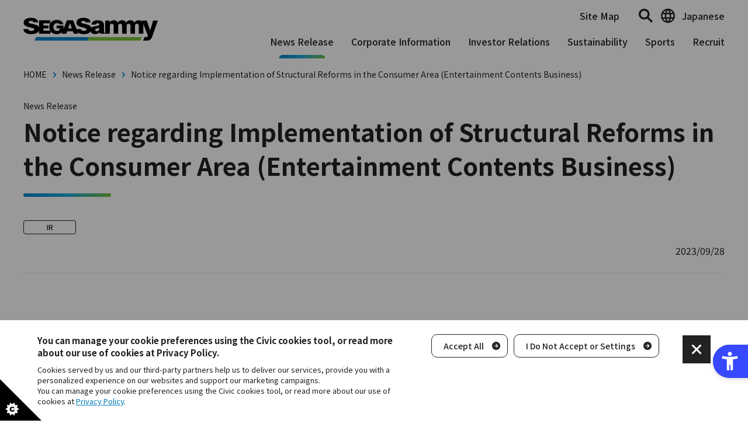

--- FILE ---
content_type: text/html; charset=UTF-8
request_url: https://www.segasammy.co.jp/en/release/41079/
body_size: 12563
content:
<!DOCTYPE html>
<html lang="en">
	<head>
		<!-- head計測タグ -->

		<meta charset="UTF-8">
		<meta name="viewport" content="width=device-width">
		<title>Notice regarding Implementation of Structural Reforms in the Consumer Area (Entertainment Contents Business)｜News Release｜SEGA SAMMY HOLDINGS</title>
		<meta name="description" content="Notice regarding Implementation of Structural Reforms in the Consumer Area (Entertainment Contents Business) of SEGA SAMMY HOLDINGS INC. are described.">
		<meta property="mf:lastmodified" content="2023-09-28T17:16:30+09:00" />
		<meta property="og:title" content="Notice regarding Implementation of Structural Reforms in the Consumer Area (Entertainment Contents Business)｜News Release｜SEGA SAMMY HOLDINGS">
		<meta property="og:description" content="Notice regarding Implementation of Structural Reforms in the Consumer Area (Entertainment Contents Business) of SEGA SAMMY HOLDINGS INC. are described.">
		<meta property="og:url" content="https://www.segasammy.co.jp/en/release/41079/">
		<meta property="og:image" content="https://www.segasammy.co.jp/assets/images/common/ogp.png">
		<meta property="og:type" content="article">
		<meta property="og:site_name" content="Notice regarding Implementation of Structural Reforms in the Consumer Area (Entertainment Contents Business)｜News Release｜SEGA SAMMY HOLDINGS">
		<meta property="og:locale" content="en_US">
		<meta name="twitter:card" content="summary">
		<meta name="twitter:title" content="Notice regarding Implementation of Structural Reforms in the Consumer Area (Entertainment Contents Business)｜News Release｜SEGA SAMMY HOLDINGS">
		<meta name="twitter:description" content="Notice regarding Implementation of Structural Reforms in the Consumer Area (Entertainment Contents Business) of SEGA SAMMY HOLDINGS INC. are described.">
		<meta name="twitter:image" content="https://www.segasammy.co.jp/assets/images/common/ogp.png">
		
<link rel="stylesheet" href="/assets/css/common.css">
<link rel="stylesheet" href="/assets/css/swiper-bundle.min.css">
<link rel="stylesheet" href="/assets/css/components.css">
<link rel="stylesheet" href="/assets/gdpr/gdpr.css">

<script src="/assets/js/lib.js" defer="defer"></script>
<script src="/assets/js/common.js" defer="defer"></script>
<script src="/assets/js/components.js" defer="defer"></script>
<script src="/assets/gdpr/js.cookie.min.js" defer="defer"></script>
<script src="/assets/gdpr/gdpr.js" defer="defer"></script>
<script src="https://sdk.hellouniweb.com/base/main.js" data-account="HcUEhBhS"></script>
		<!-- page resource -->
<link rel="stylesheet" href="/assets/css/release/release.css">

<link rel="alternate" type="application/rss+xml" title="News Release &#8211; SEGA SAMMY HOLDINGS" href="https://www.segasammy.co.jp/en/feed/release/">

<link rel="apple-touch-icon" sizes="180x180" href="/assets/images/common/apple-touch-icon.png">
<link rel="icon" type="image/png" sizes="32x32" href="/assets/images/common/favicon-32x32.png">
<link rel="icon" type="image/png" sizes="16x16" href="/assets/images/common/favicon-16x16.png">
<link rel="manifest" href="/manifest.json" crossorigin="use-credentials">
<link rel="mask-icon" href="/assets/images/common/safari-pinned-tab.svg" color="#0082ca">
<meta name="msapplication-TileColor" content="#0082ca">
<meta name="theme-color" content="#ffffff">

<meta name='robots' content='max-image-preview:large' />
	<style>img:is([sizes="auto" i], [sizes^="auto," i]) { contain-intrinsic-size: 3000px 1500px }</style>
	<link rel="alternate" hreflang="ja" href="https://www.segasammy.co.jp/ja/release/41070/" />
<link rel="alternate" hreflang="en" href="https://www.segasammy.co.jp/en/release/41079/" />
<link rel="alternate" hreflang="x-default" href="https://www.segasammy.co.jp/ja/release/41070/" />
<script type="text/javascript">
/* <![CDATA[ */
window._wpemojiSettings = {"baseUrl":"https:\/\/s.w.org\/images\/core\/emoji\/15.0.3\/72x72\/","ext":".png","svgUrl":"https:\/\/s.w.org\/images\/core\/emoji\/15.0.3\/svg\/","svgExt":".svg","source":{"concatemoji":"https:\/\/www.segasammy.co.jp\/cms\/wp-includes\/js\/wp-emoji-release.min.js?ver=6.7.2"}};
/*! This file is auto-generated */
!function(i,n){var o,s,e;function c(e){try{var t={supportTests:e,timestamp:(new Date).valueOf()};sessionStorage.setItem(o,JSON.stringify(t))}catch(e){}}function p(e,t,n){e.clearRect(0,0,e.canvas.width,e.canvas.height),e.fillText(t,0,0);var t=new Uint32Array(e.getImageData(0,0,e.canvas.width,e.canvas.height).data),r=(e.clearRect(0,0,e.canvas.width,e.canvas.height),e.fillText(n,0,0),new Uint32Array(e.getImageData(0,0,e.canvas.width,e.canvas.height).data));return t.every(function(e,t){return e===r[t]})}function u(e,t,n){switch(t){case"flag":return n(e,"\ud83c\udff3\ufe0f\u200d\u26a7\ufe0f","\ud83c\udff3\ufe0f\u200b\u26a7\ufe0f")?!1:!n(e,"\ud83c\uddfa\ud83c\uddf3","\ud83c\uddfa\u200b\ud83c\uddf3")&&!n(e,"\ud83c\udff4\udb40\udc67\udb40\udc62\udb40\udc65\udb40\udc6e\udb40\udc67\udb40\udc7f","\ud83c\udff4\u200b\udb40\udc67\u200b\udb40\udc62\u200b\udb40\udc65\u200b\udb40\udc6e\u200b\udb40\udc67\u200b\udb40\udc7f");case"emoji":return!n(e,"\ud83d\udc26\u200d\u2b1b","\ud83d\udc26\u200b\u2b1b")}return!1}function f(e,t,n){var r="undefined"!=typeof WorkerGlobalScope&&self instanceof WorkerGlobalScope?new OffscreenCanvas(300,150):i.createElement("canvas"),a=r.getContext("2d",{willReadFrequently:!0}),o=(a.textBaseline="top",a.font="600 32px Arial",{});return e.forEach(function(e){o[e]=t(a,e,n)}),o}function t(e){var t=i.createElement("script");t.src=e,t.defer=!0,i.head.appendChild(t)}"undefined"!=typeof Promise&&(o="wpEmojiSettingsSupports",s=["flag","emoji"],n.supports={everything:!0,everythingExceptFlag:!0},e=new Promise(function(e){i.addEventListener("DOMContentLoaded",e,{once:!0})}),new Promise(function(t){var n=function(){try{var e=JSON.parse(sessionStorage.getItem(o));if("object"==typeof e&&"number"==typeof e.timestamp&&(new Date).valueOf()<e.timestamp+604800&&"object"==typeof e.supportTests)return e.supportTests}catch(e){}return null}();if(!n){if("undefined"!=typeof Worker&&"undefined"!=typeof OffscreenCanvas&&"undefined"!=typeof URL&&URL.createObjectURL&&"undefined"!=typeof Blob)try{var e="postMessage("+f.toString()+"("+[JSON.stringify(s),u.toString(),p.toString()].join(",")+"));",r=new Blob([e],{type:"text/javascript"}),a=new Worker(URL.createObjectURL(r),{name:"wpTestEmojiSupports"});return void(a.onmessage=function(e){c(n=e.data),a.terminate(),t(n)})}catch(e){}c(n=f(s,u,p))}t(n)}).then(function(e){for(var t in e)n.supports[t]=e[t],n.supports.everything=n.supports.everything&&n.supports[t],"flag"!==t&&(n.supports.everythingExceptFlag=n.supports.everythingExceptFlag&&n.supports[t]);n.supports.everythingExceptFlag=n.supports.everythingExceptFlag&&!n.supports.flag,n.DOMReady=!1,n.readyCallback=function(){n.DOMReady=!0}}).then(function(){return e}).then(function(){var e;n.supports.everything||(n.readyCallback(),(e=n.source||{}).concatemoji?t(e.concatemoji):e.wpemoji&&e.twemoji&&(t(e.twemoji),t(e.wpemoji)))}))}((window,document),window._wpemojiSettings);
/* ]]> */
</script>
<style id='wp-emoji-styles-inline-css' type='text/css'>

	img.wp-smiley, img.emoji {
		display: inline !important;
		border: none !important;
		box-shadow: none !important;
		height: 1em !important;
		width: 1em !important;
		margin: 0 0.07em !important;
		vertical-align: -0.1em !important;
		background: none !important;
		padding: 0 !important;
	}
</style>
<link rel='stylesheet' id='wpml-blocks-css' href='https://www.segasammy.co.jp/cms/wp-content/plugins/sitepress-multilingual-cms/dist/css/blocks/styles.css?ver=4.6.3' type='text/css' media='all' />
<link rel="https://api.w.org/" href="https://www.segasammy.co.jp/en/wp-json/" /><link rel="alternate" title="JSON" type="application/json" href="https://www.segasammy.co.jp/en/wp-json/wp/v2/release/41079" /><link rel='shortlink' href='https://www.segasammy.co.jp/en/?p=41079' />
<link rel="alternate" title="oEmbed (JSON)" type="application/json+oembed" href="https://www.segasammy.co.jp/en/wp-json/oembed/1.0/embed?url=https%3A%2F%2Fwww.segasammy.co.jp%2Fen%2Frelease%2F41079%2F" />
<link rel="alternate" title="oEmbed (XML)" type="text/xml+oembed" href="https://www.segasammy.co.jp/en/wp-json/oembed/1.0/embed?url=https%3A%2F%2Fwww.segasammy.co.jp%2Fen%2Frelease%2F41079%2F&#038;format=xml" />

		<!-- パンくずリスト構造化データ -->
		<script type="application/ld+json">
			{
				"@context": "https://schema.org",
				"@type": "BreadcrumbList",
				"itemListElement": [{
					"@type": "ListItem",
					"position": 1,
					"name": "HOME",
					"item": "https://www.segasammy.co.jp/en/"
				},{
					"@type": "ListItem",
					"position": 2,
					"name": "News Release",
					"item": "https://www.segasammy.co.jp/en/release/"
				},{
					"@type": "ListItem",
					"position": 3,
					"name": "Notice regarding Implementation of Structural Reforms in the Consumer Area (Entertainment Contents Business)",
					"item": "https://www.segasammy.co.jp/en/release/41079/"
				}]
			}
		</script>
	</head>
	<body>

		<header id="mainheader">
			<div class="l-mainheader">
				<div class="l-mainheader__inner">
					<h1 class="l-mainheader__logo"><a href="https://www.segasammy.co.jp/en/"><img src="/assets/images/segasammy-logo.svg" alt="SEGASAMMY"></a></h1>
					<button class="l-mainheader__navtoggle" type="button" aria-hidden="true"><span></span></button>
					<div class="l-mainheader__sitemap"><a href="https://www.segasammy.co.jp/en/sitemap/">Site Map</a></div>
					<div class="l-mainheader__searchtoggle"><a href="/en/search/#/?ajaxUrl=https%3A%2F%2Ffinder.api.mf.marsflag.com%2Fapi%2Fv1%2Ffinder_service%2Fdocuments%2F78caa825%2Fsearch&ct=&page=1&d=&doctype=all&q=&sort=0&pagemax=10&imgsize=1" title="Search"></a></div>
					<div class="l-mainheader__nav">

<nav class="l-mainnav">
	<div class="l-mainnav__closelayer"></div>
	<div class="l-mainnav__inner">
		<ul class="l-mainnav__items">
			<li class="l-mainnav__item">
				<div class="l-mainnav__gnav"><a href="/en/release/">News Release</a></div>
			</li>
			<li class="l-mainnav__item l-mainnav__item--hassub">
				<div class="l-mainnav__gnav"><a href="https://www.segasammy.co.jp/en/corp/">Corporate Information</a></div>
				<div class="l-mainnav__lv2">
					<button class="l-mainnav__lv2__close" aria-hidden="true"><span class="icon-close"></span></button>
					<div class="l-mainnav__lv2__inner">
						<div class="l-mainnav__lv2__item l-mainnav__lv2__cattop"><a href="https://www.segasammy.co.jp/en/corp/">Corporate Information</a></div>
						<div class="l-mainnav__lv3">
							<ul class="l-mainnav__lv3__item">
								<li><a href="https://www.segasammy.co.jp/en/corp/at_a_glance/"><span>SEGA SAMMY at a Glance</span></a></li>
								<li><a href="https://www.segasammy.co.jp/en/corp/mission/"><span>Mission / Purpose</span></a></li>
								<li><a href="https://www.segasammy.co.jp/en/corp/message/"><span>Top Message</span></a></li>
								<li class="l-mainnav__lv3__cattop">
									<a href="https://www.segasammy.co.jp/en/corp/profile/"><span>Company Profile / Organization</span></a>
									<ul class="l-mainnav__lv4">
										<li><a href="https://www.segasammy.co.jp/en/corp/profile/"><span>Company Profile / Organization TOP</span></a></li>
										<li><a href="https://www.segasammy.co.jp/en/corp/profile/access/"><span>Access</span></a></li>
									</ul>
								</li>
								<li><a href="https://www.segasammy.co.jp/en/corp/business/"><span>Business Areas</span></a></li>
							</ul>
							<ul class="l-mainnav__lv3__item">
								<li><a href="https://www.segasammy.co.jp/en/corp/officer/"><span>Executive Profile</span></a></li>
								<li><a href="https://www.segasammy.co.jp/en/corp/history/"><span>History</span></a></li>
								<li class="l-mainnav__lv3__cattop">
									<a href="https://www.segasammy.co.jp/en/corp/group/"><span>Group Companies List</span></a>
									<ul class="l-mainnav__lv4">
										<li><a href="https://www.segasammy.co.jp/en/corp/group/"><span>Group Companies List TOP</span></a></li>
										<li><a href="https://www.segasammy.co.jp/en/corp/group/overseas/"><span>Group Companies List (Overseas)</span></a></li>
									</ul>
								</li>
								<li><a href="https://www.segasammy.co.jp/en/corp/contribution/"><span>Social Contribution Activities</span></a></li>
								<li><a href="https://www.segasammy.co.jp/en/corp/externalevaluations/"><span>External Evaluations</span></a></li>
							</ul>
							<ul class="l-mainnav__lv3__item">
								<li><a href="https://www.segasammy.co.jp/en/corp/governance/"><span>Corporate Governance</span></a></li>
								<li><a href="https://www.segasammy.co.jp/en/corp/compliance/"><span>Compliance / Risk Management</span></a></li>
								<li class="l-mainnav__lv3__cattop">
									<a href="https://www.segasammy.co.jp/en/corp/conduct/"><span>Code of Conduct</span></a>
									<ul class="l-mainnav__lv4">
										<li><a href="https://www.segasammy.co.jp/en/corp/conduct/"><span>Code of Conduct TOP</span></a></li>
										<li><a href="https://www.segasammy.co.jp/en/corp/conduct/policy/"><span>Management Policy</span></a></li>
									</ul>
								</li>
							</ul>
						</div>
					</div>
				</div>
			</li>
			<li class="l-mainnav__item l-mainnav__item--hassub">
				<div class="l-mainnav__gnav"><a href="https://www.segasammy.co.jp/en/ir/">Investor Relations</a></div>
				<div class="l-mainnav__lv2">
					<button class="l-mainnav__lv2__close" aria-hidden="true"><span class="icon-close"></span></button>
					<div class="l-mainnav__lv2__inner">
						<div class="l-mainnav__lv2__item l-mainnav__lv2__cattop"><a href="https://www.segasammy.co.jp/en/ir/">Investor Relations</a></div>
						<div class="l-mainnav__lv3">
							<ul class="l-mainnav__lv3__item">
								<li class="l-mainnav__lv3__cattop">
									<a href="https://www.segasammy.co.jp/en/ir/management/"><span>Management Policy</span></a>
									<ul class="l-mainnav__lv4">
										<li><a href="https://www.segasammy.co.jp/en/ir/management/"><span>Management Policy TOP</span></a></li>
										<li><a href="https://www.segasammy.co.jp/en/ir/management/top_message/"><span>Message from Management</span></a></li>
										<li><a href="https://www.segasammy.co.jp/en/ir/management/founder_message/"><span>Message from Founder</span></a></li>
										<li><a href="https://www.segasammy.co.jp/en/ir/management/strategy/"><span>Business Strategies</span></a></li>
										<li><a href="https://www.segasammy.co.jp/en/ir/management/plan/"><span>Medium to Long-Term Plan</span></a></li>
										<li><a href="https://www.segasammy.co.jp/en/ir/management/risk/"><span>Operational Risks</span></a></li>
										<li><a href="https://www.segasammy.co.jp/en/ir/management/ir_policy/"><span>Dialogue with the capital markets</span></a></li>
									</ul>
								</li>
								<li class="l-mainnav__lv3__cattop">
									<a href="https://www.segasammy.co.jp/en/ir/library/"><span>IR Library</span></a>
									<ul class="l-mainnav__lv4">
										<li><a href="https://www.segasammy.co.jp/en/ir/library/"><span>IR Library TOP</span></a></li>
										<li><a href="https://www.segasammy.co.jp/en/ir/library/presentation/"><span>Presentation</span></a></li>
										<li><a href="https://www.segasammy.co.jp/en/ir/library/printing_annual/"><span>INTEGRATED Report/Annual Report</span></a></li>
										<li><a href="https://www.segasammy.co.jp/en/ir/library/stockholder/"><span>Business Report</span></a></li>
										<li><a href="https://www.segasammy.co.jp/en/ir/library/printing_archive/"><span>Past IR materials of SEGA and Sammy</span></a></li>
									</ul>
								</li>
							</ul>
							<ul class="l-mainnav__lv3__item">
								<li><a href="/en/release/category/ir/"><span>IR News</span></a></li>
								<li class="l-mainnav__lv3__cattop">
									<a href="https://www.segasammy.co.jp/en/ir/finance/"><span>Financial and ESG Information</span></a>
									<ul class="l-mainnav__lv4">
										<li><a href="https://www.segasammy.co.jp/en/ir/finance/"><span>Financial and ESG Information TOP</span></a></li>
										<li><a href="https://www.segasammy.co.jp/en/ir/finance/profits/"><span>Earnings information</span></a></li>
										<li><a href="https://www.segasammy.co.jp/en/ir/finance/bs/"><span>Balance sheets information</span></a></li>
										<li><a href="https://www.segasammy.co.jp/en/ir/finance/indicators/"><span>Selected Financial Data</span></a></li>
										<li><a href="https://www.segasammy.co.jp/en/ir/finance/cashflow/"><span>Cash flows information</span></a></li>
										<li><a href="https://www.segasammy.co.jp/en/ir/finance/cost/"><span>CAPEX and Other Items</span></a></li>
										<li><a href="https://www.segasammy.co.jp/en/ir/finance/per_stock/"><span>Per share data</span></a></li>
										<li><a href="https://www.segasammy.co.jp/en/ir/finance/esg/"><span>ESG Information</span></a></li>
									</ul>
								</li>
								<li class="l-mainnav__lv3__cattop">
									<a href="https://www.segasammy.co.jp/en/ir/stock/"><span>Stock Information</span></a>
									<ul class="l-mainnav__lv4">
										<li><a href="https://www.segasammy.co.jp/en/ir/stock/"><span>Stock Information TOP</span></a></li>
										<li><a href="https://www.segasammy.co.jp/en/ir/stock/price/"><span>Stock Price</span></a></li>
										<li><a href="https://www.segasammy.co.jp/en/ir/stock/overview/"><span>Information on Outstanding Shares</span></a></li>
										<li><a href="https://www.segasammy.co.jp/en/ir/stock/general_meeting/"><span>General Meeting of Shareholders</span></a></li>
										<li><a href="https://www.segasammy.co.jp/en/ir/stock/return/"><span>Dividends</span></a></li>
										<li><a href="https://www.segasammy.co.jp/en/ir/stock/repurchase/"><span>Acquisition of Treasury Stocks：Latest News</span></a></li>
										<li><a href="https://www.segasammy.co.jp/en/ir/stock/bond_rating/"><span>Corporate Bonds/Ratings</span></a></li>
										<li><a href="https://www.segasammy.co.jp/en/ir/stock/analyst/"><span>Analyst Coverage</span></a></li>
										<li><a href="https://www.segasammy.co.jp/en/ir/stock/procedure/"><span>Stock-related Procedures</span></a></li>
										<li><a href="https://www.segasammy.co.jp/en/ir/stock/regulation/"><span>Articles of Incorporation/Share Handling Regulations</span></a></li>
									</ul>
								</li>
							</ul>
							<ul class="l-mainnav__lv3__item">
								<li class="l-mainnav__lv3__cattop">
									<a href="https://www.segasammy.co.jp/en/ir/individual/"><span>For Individual Investors</span></a>
									<ul class="l-mainnav__lv4">
										<li><a href="https://www.segasammy.co.jp/en/ir/individual/"><span>For Individual Investors TOP</span></a></li>
										<li><a href="https://www.segasammy.co.jp/en/ir/individual/about/"><span>About SEGA SAMMY</span></a></li>
										<li><a href="https://www.segasammy.co.jp/en/ir/individual/business/"><span>Business</span></a></li>
										<li><a href="https://www.segasammy.co.jp/en/ir/individual/market/"><span>Market Trend</span></a></li>
										<li><a href="https://www.segasammy.co.jp/en/ir/individual/operating-results/"><span>Financial Results Overview / Performance Trends / Return</span></a></li>
										<li><a href="https://www.segasammy.co.jp/en/ir/individual/ss-report/"><span>SS Report（Business Report）</span></a></li>
										<li><a href="https://www.segasammy.co.jp/en/ir/individual/interviews/"><span>Reports of “Captivating Experiences”</span></a></li>
									</ul>
								</li>
								<li><a href="https://www.segasammy.co.jp/en/ir/ir_schedule/"><span>IR schedule</span></a></li>
								<li><a href="https://www.segasammy.co.jp/en/ir/ir_disclaimer/"><span>IR Policy / IR Disclaimer</span></a></li>
								<li><a href="https://www.segasammy.co.jp/en/ir/ir_info/"><span>E-mail Service</span></a></li>
							</ul>
						</div>
					</div>
				</div>
			</li>
			<li class="l-mainnav__item l-mainnav__item--hassub">
				<div class="l-mainnav__gnav"><a href="https://www.segasammy.co.jp/en/sustainability/">Sustainability</a></div>
				<div class="l-mainnav__lv2">
					<button class="l-mainnav__lv2__close" aria-hidden="true"><span class="icon-close"></span></button>
					<div class="l-mainnav__lv2__inner">
						<div class="l-mainnav__lv2__item l-mainnav__lv2__cattop"><a href="https://www.segasammy.co.jp/en/sustainability/">Sustainability</a></div>
						<div class="l-mainnav__lv3">
							<ul class="l-mainnav__lv3__item">
								<li><a href="https://www.segasammy.co.jp/en/sustainability/commitment/"><span>CEO Message</span></a></li>
								<li class="l-mainnav__lv3__cattop">
									<a href="https://www.segasammy.co.jp/en/sustainability/group-sustainability/"><span>Sustainability at the SEGA SAMMY Group</span></a>
									<ul class="l-mainnav__lv4">
										<li><a href="https://www.segasammy.co.jp/en/sustainability/group-sustainability/"><span>Sustainability at the SEGA SAMMY Group TOP</span></a></li>
										<li><a href="https://www.segasammy.co.jp/en/sustainability/group-sustainability/group-sustainabilityvision/"><span>Sustainability Vision</span></a></li>
										<li><a href="https://www.segasammy.co.jp/en/sustainability/group-sustainability/group-sustainabilitymateriality/"><span>Materiality of the SEGA SAMMY Group</span></a></li>
										<li><a href="https://www.segasammy.co.jp/en/sustainability/group-sustainability/group-sustainabilityprocess/"><span>Materiality Identification Process</span></a></li>
										<li><a href="https://www.segasammy.co.jp/en/sustainability/group-sustainability/system/"><span>Sustainability Promotion Structure</span></a></li>
										<li><a href="https://www.segasammy.co.jp/en/sustainability/group-sustainability/humanrights_policy/"><span>SEGA SAMMY Group Human Rights Policy</span></a></li>
									</ul>
								</li>
								<li><a href="https://www.segasammy.co.jp/en/sustainability/focus/"><span>Focus</span></a></li>
							</ul>
							<ul class="l-mainnav__lv3__item">
								<li class="l-mainnav__lv3__cattop">
									<a href="https://www.segasammy.co.jp/en/sustainability/esg/"><span>ESG</span></a>
									<ul class="l-mainnav__lv4">
										<li><a href="https://www.segasammy.co.jp/en/sustainability/esg/"><span>ESG TOP</span></a></li>
										<li><a href="https://www.segasammy.co.jp/en/sustainability/esg/esgenvironment/"><span>ENVIRONMENT</span></a></li>
										<li><a href="https://www.segasammy.co.jp/en/sustainability/esg/tcfd/"><span>Disclosure Based on TCFD Recommendations 2025</span></a></li>
										<li><a href="https://www.segasammy.co.jp/en/sustainability/esg/esgsociety/"><span>SOCIAL</span></a></li>
										<li><a href="https://www.segasammy.co.jp/en/sustainability/esg/esggovernance/"><span>GOVERNANCE</span></a></li>
									</ul>
								</li>
							</ul>
							<ul class="l-mainnav__lv3__item">
								<li class="l-mainnav__lv3__cattop">
									<a href="https://www.segasammy.co.jp/en/corp/contribution/"><span>Social Contribution Activities</span></a>
									<ul class="l-mainnav__lv4">
										<li><a href="https://www.segasammy.co.jp/en/corp/contribution/"><span>Social Contribution Activities TOP</span></a></li>
										<li><a href="https://www.segasammy.co.jp/en/corp/contribution/activity/"><span>Activity Highlights</span></a></li>
										<li><a href="https://www.segasammy.co.jp/en/corp/contribution/community/"><span>Community Co-Creation</span></a></li>
										<li><a href="https://www.segasammy.co.jp/en/corp/contribution/disasterrelief/"><span>Disaster Relief Activities</span></a></li>
										<li><a href="https://www.segasammy.co.jp/en/corp/contribution/segasammyfoundation/"><span>Initiatives through the SEGA SAMMY ARTS FOUNDATION</span></a></li>
									</ul>
								</li>
								<li class="l-mainnav__lv3__cattop">
									<a href="https://www.segasammy.co.jp/en/sustainability/data/"><span>Appendices and Data Collection</span></a>
									<ul class="l-mainnav__lv4">
										<li><a href="https://www.segasammy.co.jp/en/sustainability/data/"><span>Appendices and Data Collection TOP</span></a></li>
										<li><a href="https://www.segasammy.co.jp/en/sustainability/data/datagovernanceinitiatives/"><span>Support for International Initiatives</span></a></li>
										<li><a href="https://www.segasammy.co.jp/en/sustainability/data/dataauthentication/"><span>Recognition for ESG Initiatives</span></a></li>
										<li><a href="https://www.segasammy.co.jp/en/sustainability/data/datagri/"><span>GRI Standards Content Index</span></a></li>
										<li><a href="https://www.segasammy.co.jp/en/sustainability/data/datasasb/"><span>SASB Content Index</span></a></li>
										<li><a href="https://www.segasammy.co.jp/en/sustainability/data/dataesg/"><span>ESG data</span></a></li>
										<li><a href="https://www.segasammy.co.jp/en/sustainability/data/lgbtqhandbook/"><span>LGBTQ＋ Handbook</span></a></li>
									</ul>
								</li>
							</ul>
						</div>
					</div>
				</div>
			</li>
			<li class="l-mainnav__item l-mainnav__item--hassub">
				<div class="l-mainnav__gnav"><a href="https://www.segasammy.co.jp/en/sports/">Sports</a></div>
				<div class="l-mainnav__lv2">
					<button class="l-mainnav__lv2__close" aria-hidden="true"><span class="icon-close"></span></button>
					<div class="l-mainnav__lv2__inner">
						<div class="l-mainnav__lv2__item l-mainnav__lv2__cattop"><a href="https://www.segasammy.co.jp/en/sports/">Sports</a></div>
						<div class="l-mainnav__lv3">
							<ul class="l-mainnav__lv3__item">
								<li><a href="https://www.sunrockers.jp/" target="_blank"><span>SUNROCKERS SHIBUYA</span></a></li>
								<li><a href="https://segasammylux.jp/" target="_blank"><span>SEGA SAMMY LUX</span></a></li>
								<li><a href="/en/sports/segasammy-phoenix/"><span>SEGA SAMMY PHOENIX</span></a></li>
								<li><a href="/ja/sports/segasammy-baseball/"><span>SEGA SAMMY BASEBALL</span></a></li>
								<li><a href="https://www.segasammy-cup.jp/" target="_blank"><span>SEGA SAMMY Charity Pro-Aｍ</span></a></li>
								<li><a href="https://www.segasammy.co.jp/en/sports/athlete/"><span>Support Athlete</span></a></li>
							</ul>
						</div>
					</div>
				</div>
			</li>
			<li class="l-mainnav__item">
				<div class="l-mainnav__gnav"><a href="/en/group_recruit/">Recruit</a></div>
			</li>
		</ul>
		<ul class="l-mainnav__utility">
			<li class="l-mainnav__lang">
				<span class="l-mainnav__lang-ja">Japanese</span>
				<span class="l-mainnav__lang-en active">English</span>
			</li>
		</ul>
	</div>
</nav>


					</div>
					<!--div class="l-mainheader__search"-->
					<!-- </div> -->
				</div>
			</div>
		</header>



		<div class="l-content">

			<!-- パンくずリスト -->
<div class="l-breadcrumb">
	<ol class="l-breadcrumb__list">
		<li><a href="https://www.segasammy.co.jp/en/"><span>HOME</span></a></li>
		<li><a href="https://www.segasammy.co.jp/en/release/"><span>News Release</span></a></li>
		<li><a href="https://www.segasammy.co.jp/en/release/41079/"><span>Notice regarding Implementation of Structural Reforms in the Consumer Area (Entertainment Contents Business)</span></a></li>
	</ol>
</div>

			<main class="l-main">
				<section class="l-section l-stracture">
					<div class="c-heading-primary u-mb-s">
						<p class="c-heading-primary__sholder">News Release</p>
						<h1 class="c-heading-primary__main">Notice regarding Implementation of Structural Reforms in the Consumer Area (Entertainment Contents Business)</h1>
					</div>

					<div class="release-article-info">
						<ul class="g-tag-container">
							<li class="g-tag-container__item c-tag">IR</li>
						</ul>
						<p class="release-article-info__date">2023/09/28</p>
					</div>
				</section>

				<!-- フレキシブルフィールド枠 -->
				<section class="l-flexfield u-mt-l">


<div class="l-flexfield__item">
<div class="c-text"><p style="text-align: right"><strong><span style="color: #ff0000">Link to see PDF ver.</span></strong></p>
<p style="text-align: right"><a href="https://www.segasammy.co.jp/cms/wp-content/uploads/pdf/en/ir/20230928_reform_final_e.pdf" target="_blank" rel="noopener">Notice regarding Implementation of Structural Reforms in the Consumer Area (Entertainment Contents Business)</a></p>
<p>
(Translation)</p>
<p>Dear all,</p>
<p style="text-align: right">Name of Company: SEGA SAMMY HOLDINGS INC.<br />
Name of Representative: Haruki Satomi,<br />
President and Group CEO, Representative Director<br />
(Code No. 6460, Tokyo Stock Exchange Prime)<br />
Further Inquiry: Makoto Takahashi,<br />
Executive Vice President, Executive Officer,<br />
Managing Director of Corporate Planning Division<br />
(TEL: 03-6864-2400)</p>
<p>&nbsp;</p>
<p style="text-align: center"><strong>Notice regarding Implementation of Structural Reforms in the Consumer Area (Entertainment Contents Business)</strong></p>
<p>&nbsp;</p>
<p>&nbsp;</p>
<p>SEGA SAMMY HOLDINGS INC. (the Company) hereby notifies that it has resolved to implement structural reforms in the Consumer area, mainly at its European bases at the Board of Directors meeting held on September 28, 2023 and in accordance with this decision, the Company expects to record a loss for the fiscal year ending March 31, 2024.</p>
<p>&nbsp;</p>
<p>&nbsp;</p>
<p style="text-align: center">Description</p>
<p>&nbsp;</p>
<p>&nbsp;</p>
<ol>
<li>Background of implementation of structural reforms</li>
</ol>
<p>The Company group has set the Consumer area as one of its growth areas and has achieved rapid earnings growth in recent years by promoting the global branding of its existing IPs and other measures. On the other hand, the business environment surrounding the Consumer area has been rapidly changing, including reactionary decline from the stay-at-home demand in COVID-19 and the economic downturn due to inflation in European region, and profitability has been lowered mainly in European bases.</p>
<p>To promptly adapt to these changes in the environment and improve profitability, we have decided to implement structural reforms aimed at increasing efficiency, mainly at our European bases and reviewed the title portfolio in those bases. Then we have made the difficult decision to cancel some titles under the development as well as to reduce the fixed expenses.</p>
<p>&nbsp;</p>
<p>&nbsp;</p>
<ol start="2">
<li>Details of implementation</li>
</ol>
<p>The Company will implement the following items regarding structural reform in our European bases which are determined at this time.</p>
<p>&nbsp;</p>
<p>1) Cancelation of titles under development</p>
<p>In response to the lower profitability of the European region, we have reviewed the title portfolio of each development base in Europe and the resulting action will be to cancel “HYENAS” and some unannounced titles under development. Accordingly, we will implement a write-down of work-in-progress for titles under development.</p>
<p>&nbsp;</p>
<p>&nbsp;</p>
<p>&nbsp;</p>
<p>2) Reduction of fixed expenses</p>
<p>We will implement reduction of various fixed expenses at several group companies in relevant region, centered on the Creative Assembly Ltd. We expect to incur one-time expenses related to reduction of fixed expenses.</p>
<p>&nbsp;</p>
<p>We will continue to consider measures to improve profitability in European bases apart from above. We will announce the specific details and impact from them as soon as we make decision.</p>
<p>&nbsp;</p>
<p>&nbsp;</p>
<ol start="3">
<li>Future outlook</li>
</ol>
<p>As a result of implementation of the structural reform described above in Consumer area, we expect to record losses of approximately 14.3 billion yen for the fiscal year ending March 31, 2024, but there are no changes to the full-year consolidated operating results forecast for the fiscal year ending March 31, 2024 at this time. In the Consumer area, several new titles, including mainstay IPs, will be released from the third quarter onwards and the Amusement Machine Sales area, where the prize category is performing well, and the Animation and Toy area are performing solidly. In addition, the Pachislot and Pachinko Machines Business continues to perform well, centered on the pachislot machines, and in the Resort Business, occupancy at various facilities is also continuing to be solid. The full-year consolidated operating results forecast for the fiscal year ending March 31, 2024 will be revised as necessary, after closely observing these conditions as well.</p>
<p>&nbsp;</p>
<p>&nbsp;</p>
<p>&nbsp;</p>
<p>(Reference) Consolidated operating results forecast for this fiscal year (announced on April 28, 2023) and consolidated operating results for the previous fiscal year</p>
<p>(Unit: million yen)</p>
<table style="width: 101.124%" width="100%">
<tbody>
<tr>
<td style="width: 23%" width="23%">
<p>&nbsp;</p>
</td>
<td style="width: 18%" width="18%">
<p>Net Sales</p>
</td>
<td style="width: 18%" width="18%">
<p>Operating income</p>
</td>
<td style="width: 18%" width="18%">
<p>Ordinary income</p>
</td>
<td style="width: 21.1252%" width="20%">
<p>Profit attributable to owners of parent</p>
</td>
</tr>
<tr>
<td style="width: 23%" width="23%">
<p>Consolidated operating results forecast for this fiscal year</p>
<p>(Fiscal year ending March, 2024)</p>
</td>
<td style="width: 18%" width="18%">
<p>433,000</p>
</td>
<td style="width: 18%" width="18%">
<p>55,000</p>
</td>
<td style="width: 18%" width="18%">
<p>58,000</p>
</td>
<td style="width: 21.1252%" width="20%">
<p>40,000</p>
</td>
</tr>
<tr>
<td style="width: 23%" width="23%">
<p>Consolidated operating results for the previous fiscal year</p>
<p>(Fiscal year ended March, 2023)</p>
</td>
<td style="width: 18%" width="18%">
<p>389,635</p>
</td>
<td style="width: 18%" width="18%">
<p>46,789</p>
</td>
<td style="width: 18%" width="18%">
<p>49,473</p>
</td>
<td style="width: 21.1252%" width="20%">
<p>45,938</p>
</td>
</tr>
</tbody>
</table>
<p>&nbsp;</p>
<p>*The operating results forecast and other figures contained in this document are made based on information available as of the date of publication of this document. Actual results may differ from the projected figures due to various factors going forward.</p>
<p>&nbsp;</p>
<p style="text-align: center">-End-</p>
<p>&nbsp;</p>
<p>&nbsp;</p>
</div>
</div>

				</section>

				<div class="l-section g-button-container u-mt-l">
					<div class="g-button-container__item c-button c-button--border">
						<a href="https://www.segasammy.co.jp/en/release/" class="c-button__inner"><span>List of corporate news</span></a>
					</div>
				</div>

			</main>
		</div>



<!-- GDPR -->
<div class="l-gdpr js-gdpr">
	<div class="l-gdpr__overlay js-gdpr-overlay"></div>
	<div class="l-gdpr__primary js-gdpr-banner">
		<div class="l-gdpr-banner">
			<div class="l-gdpr-banner__texts">
				<p class="l-gdpr-banner__title lang-ja">当社ウェブサイトのCookie使用について選択してください</p>
				<p class="l-gdpr-banner__title lang-en">You can manage your cookie preferences using the Civic cookies tool, or read more about our use of cookies at Privacy Policy.</p>
				<p class="l-gdpr-banner__text lang-ja">当社および当社が提携する第三者が提供するCookieは、当該各社のサービス提供、ウェブサイトのカスタマイズ及びマーケティング活動のために利用します。お客様はCookieの設定を変更することができます。なお、当社のCookie使用に関する詳細は当社の<a href="/ja/privacy/" class="inline underlined">プライバシーポリシー（8.アクセスログ、クッキーについて）</a>をご覧ください。</p>
				<p class="l-gdpr-banner__text lang-en">Cookies served by us and our third-party partners help us to deliver our services, provide you with a personalized experience on our websites and support our marketing campaigns. <br>You can manage your cookie preferences using the Civic cookies tool, or read more about our use of cookies at <a href="/en/privacy/" class="inline underlined">Privacy Policy</a>.</p>
			</div>
			<div class="l-gdpr-banner__buttons">
				<div class="l-gdpr-banner__button js-gdpr-accepter">
					<a href="" class="l-gdpr-button"><p>
						<span class="lang-ja">全て許可する</span>
						<span class="lang-en">Accept All</span></p>
					</a>
				</div>
				<div class="l-gdpr-banner__button js-gdpr-disabler">
					<a href="" class="l-gdpr-button"><p>
						<span class="lang-ja">全て許可しない</span>
						<span class="lang-en">I Do Not Accept or Settings</span>
					</p></a>
				</div>
			</div>
			<p class="l-gdpr-banner__closer js-gdpr-closer"><a href=""><span>Close</span></a></p>
		</div>
	</div>
	<div class="l-gdpr__secondary js-gdpr-panel">
		<div class="l-gdpr-settings">
			<div class="l-gdpr-settings__item">
				<div class="l-gdpr-settings__header">
					<p class="lang-ja">当社ウェブサイトのCookie使用について選択してください</p>
					<p class="lang-en">Your choice regarding cookies on this site.</p>
				</div>
				<p class="lang-ja">当社および当社が提携する第三者が提供するCookieは、当該各社のサービス提供、ウェブサイトのカスタマイズ及びマーケティング活動のために利用します。お客様はCookieの設定を変更することができます。なお、当社のCookie使用に関する詳細は当社の<a href="/ja/privacy/" class="inline underlined">プライバシーポリシー（8.アクセスログ、クッキーについて）</a>をご覧ください。</p>
				<p class="lang-en">Cookies served by us and our third-party partners help us to deliver our services, provide you with a personalized experience on our websites and support our marketing campaigns. You can manage your cookie preferences using the Civic cookies tool, or read more about our use of cookies at <a href="/en/privacy/" class="inline underlined">Privacy Policy</a>. </p>
				<div class="l-gdpr-settings__choices">
					<div class="l-gdpr-settings__choice js-gdpr-accepter">
						<a href="" class="l-gdpr-button"><p>
							<span class="lang-ja">全て許可する</span>
							<span class="lang-en">Accept All</span>
						</p></a>
					</div>
					<div class="l-gdpr-settings__choice js-gdpr-disabler">
						<a href="" class="l-gdpr-button"><p>
							<span class="lang-ja">全て許可しない</span>
							<span class="lang-en">I Do Not Accept or Settings</span>
						</p></a>
					</div>
				</div>
			</div>
			<div class="l-gdpr-settings__item">
				<div class="l-gdpr-settings__header">
					<p class="lang-ja">必須Cookie</p>
					<p class="lang-en">Strictly Necessary Cookies</p>
					<!-- <div class="l-gdpr-settings__checkbox">
						<div class="l-gdpr-switch js-gdpr-switch">
							<label class="l-gdpr-switch__label">
								<input class="l-gdpr-switch__input" type="checkbox" value="strictly-necessary">
								<span class="l-gdpr-switch__on" aria-hidden="true">ON</span>
								<span class="l-gdpr-switch__off" aria-hidden="true">OFF</span>
								<span class="l-gdpr-switch__toggle"></span>
							</label>
						</div>
					</div> -->
				</div>
				<p class="lang-ja">当社ウェブサイトをご覧頂くために必要なCookieです。基本的な操作やサインインなどの機能のために必要です。これらのCookieはサイトが機能するために必要であるため、当社ウェブサイトに訪問した時点で有効になっています。<br>
				これらのCookieを無効にした場合、当社ウェブサイトの機能に影響が出る可能性があります。<br>
				保持期間：最大12ヶ月</p>
				<p class="lang-en">These Cookies are required for the operation of our Websites. They enable basic site functionality such as page navigation and access to secure areas, such as when you sign in to your online account. The Websites cannot function properly without these Cookies. Strictly Necessary Cookies are enabled when you visit our Websites. If you block these Cookies, it may impact your experience when using our Websites.<br>Retention period – max 12 months.</p>
			</div>
			<div class="l-gdpr-settings__item">
				<div class="l-gdpr-settings__header">
					<p class="lang-ja">機能性及び解析用Cookie</p>
					<p class="lang-en">Functional and Analytics Cookies</p>
					<div class="l-gdpr-settings__checkbox">
						<div class="l-gdpr-switch js-gdpr-switch">
							<label class="l-gdpr-switch__label">
								<input class="l-gdpr-switch__input" type="checkbox" name="accept-cookies" value="functional-and-analytics">
								<span class="l-gdpr-switch__on" aria-hidden="true">ON</span>
								<span class="l-gdpr-switch__off" aria-hidden="true">OFF</span>
								<span class="l-gdpr-switch__toggle"></span>
							</label>
						</div>
					</div>
					
				</div>
				<p class="lang-ja">これらのCookieは、お客様の当社ウェブサイトの利用に関する情報を収集し、報告することで、当社ウェブサイトの改善に役立ちます。これらのCookieには、ウェブトラフィックの監視と分析、当社ウェブサイトへの訪問者の行動把握および当社のマーケティングキャンペーンや製品の結果分析を可能にする、分析用とリマーケティング用Cookieも含まれます。機能性及び解析用Cookieは、お客様が当社ウェブサイトにアクセスし当社の製品に関する情報を取得する際に、当社がお客様に対し拡張機能およびカスタマイズされた機能を提供することにも役立ちます。当社ウェブサイトにおいて機能性及び解析用Cookieで収集されたデータは、匿名化されています。</p>
				<p class="lang-en">Functional and Analytics Cookies help us to improve our Websites by collecting and reporting information on your use of our Websites. This includes analytics and re-marketing Cookies that allow us to monitor and analyze web traffic, understand visitor behaviors on the Websites, and enables us to analyze the success of our marketing campaigns and Products. Functional and Analytics Cookies also enable us to provide enhanced functionality and personalization when you visit our Websites and interact with our Products. Any Functional and Analytics Cookie data that we collect is fully anonymized.<br>Retention period – max 12 months.</p>
			</div>
			<div class="l-gdpr__setting">
				<div class="l-gdpr-settings__header">
					<p class="lang-ja">マーケティングcookie</p>
					<p class="lang-en">Marketing Cookie</p>
					<div class="l-gdpr-settings__checkbox">
						<div class="l-gdpr-switch js-gdpr-switch">
							<label class="l-gdpr-switch__label">
								<input class="l-gdpr-switch__input" type="checkbox" name="accept-cookies" value="marketing">
								<span class="l-gdpr-switch__on" aria-hidden="true">ON</span>
								<span class="l-gdpr-switch__off" aria-hidden="true">OFF</span>
								<span class="l-gdpr-switch__toggle"></span>
							</label>
						</div>
					</div>
				</div>
				<p class="lang-ja">お客様の閲覧に関する情報を収集し、お客様が当社ウェブサイトや他のオンラインサイトを閲覧している間に広告を表示することを可能にします。これらのCookieは、当社及び当社が提携する第三者が、当該各社のマーケティング活動の効果を測定し、マーケティングキャンペーンへのお客様の反応を知ることによって、お客様の興味・関心に沿った広告を提供できるよう、設定されるものとします。<br>
				<br>
				当社ウェブサイト上でのマーケティングCookie、およびお客様がサインアップした電子メールに含まれるCookieには、ピクセルおよびウェブビーコンが含まれる場合があります。これらの技術における一意識別子により、当社は、お客様が当社のEメールを開いた日時、お客様が当社ウェブサイトやEメール上でアクセスしたコンテンツ、お客様のIPアドレスやその他の一意識別子、ならびにお客様が当社のコンテンツへアクセスした日時を認識することができます。当社は、これらのCookieのデータを使用して、当社のEメールでのマーケティングキャンペーンの実施状況に関するレポートを作成します。一意識別子が、お客様のデバイスに保持されている他のCookie情報を含んでいる場合、当社ウェブサイトの利用者を識別するプロファイル作成に使用される可能性があります。当社が利用するトラッキングの詳細については、当社のプライバシーポリシーをご覧ください。<br>
				<br>
				当社ウェブサイトから、プラグインを使用して 「いいね」 または 「シェア」 をクリックすることにより、お客様は、第三者のソーシャルネットワーキングサービスへアクセスしてしまう場合があります。これらの第三者のプラットフォーム(フェイスブックやツイッターなど)がお客様に関するデータを処理する方法、およびこれらのCookieをオプトアウトする方法についての詳細は、当該第三者のプラットフォームのプライバシーポリシーをご参照ください。当社は、お客様による第三者のウェブサイトの使用およびアクセスについて責任を負いません。<br>
				<br>
				保存期間:最大12か月</p>
				<p class="lang-en">Marketing Cookies collect information about your browsing habits and enable us to show you adverts whilst you browse our Websites and other online sites. These Cookies may be set by us or our third party partners to understand the performance of our marketing activities, understand the way you interact with our marketing campaigns, and to improve the relevance of the adverts that you receive.<br>
				<br>
				Marketing Cookies on our Websites, as well as those contained within marketing emails you have signed up to, may include pixels and web beacons. The unique identifiers in these technologies enable us to recognize when you open our emails, which content you have interacted with on our Websites and email marketing materials, your IP address or other unique identifier, and the date and time of your interactions with our content. We use the data in these Cookies to create reports about how our email marketing campaigns perform. If unique identifiers are combined with other Cookie information held on your device, it could be used to create a profile that identifies users of our Websites. You can find out more information about tracking used by SEGA SAMMY HOLDINGS INC. (“SSHD”) in our <a href="/en/privacy/" class="inline underlined">Privacy Policy</a>.<br>
				<br>
				You may be able to interact with third party social networking sites from our Websites, for instance by clicking “Like” or “Share” using the social sharing plugins. You should refer to the privacy policies of these third party platforms (such as Facebook and Twitter) to find out more about how they process data about you, and/or to opt-out from the Cookies that these third parties serve. SSHD shall not be responsible for your use of and/or interactions with third party websites.<br>
				<br>
				Retention period – max 12 months.</p>
			</div>
			<p class="l-gdpr-settings__closer js-gdpr-closer"><a href=""><span>Close</span></a></p>
		</div>
		
	</div>
	<div class="l-gdpr__toggle js-gdpr-toggle"><a href=""><span>Settings</span></a></div>
</div>
		<footer id="mainfooter">
			<div class="l-backhead" aria-hidden="true"><button class="js-anchor" href="#mainheader"></button></div>
			<div class="l-mainfooter">
				<div class="l-mainfooter__inner">

<nav class="l-mainfooter__nav">
	<ul>
		<li class="l-mainfooter__nav__item l-mainfooter__nav__item--hassub">
			<a href="https://www.segasammy.co.jp/en/corp/">Corporate Information</a>
			<ul class="l-mainfooter__nav__lv3">
				<li><a href="https://www.segasammy.co.jp/en/corp/"><span>Corporate Information TOP</span></a></li>
				<li><a href="https://www.segasammy.co.jp/en/corp/at_a_glance/"><span>SEGA SAMMY at a Glance</span></a></li>
				<li><a href="https://www.segasammy.co.jp/en/corp/mission/"><span>Mission / Purpose</span></a></li>
				<li><a href="https://www.segasammy.co.jp/en/corp/message/"><span>Top Message</span></a></li>
				<li><a href="https://www.segasammy.co.jp/en/corp/profile/"><span>Company Profile / Organization</span></a></li>
				<li><a href="https://www.segasammy.co.jp/en/corp/business/"><span>Business Areas</span></a></li>
				<li><a href="https://www.segasammy.co.jp/en/corp/history/"><span>History</span></a></li>
				<li><a href="https://www.segasammy.co.jp/en/corp/group/"><span>Group Companies List</span></a></li>
				<li><a href="https://www.segasammy.co.jp/en/corp/contribution/"><span>Social Contribution Activities</span></a></li>
				<li><a href="https://www.segasammy.co.jp/en/corp/externalevaluations/"><span>External Evaluations</span></a></li>
				<li><a href="https://www.segasammy.co.jp/en/corp/governance/"><span>Corporate Governance</span></a></li>
				<li><a href="https://www.segasammy.co.jp/en/corp/compliance/"><span>Compliance / Risk Management</span></a></li>
				<li><a href="https://www.segasammy.co.jp/en/corp/conduct/"><span>Code of Conduct</span></a></li>
			</ul>
		</li>
		<li class="l-mainfooter__nav__item l-mainfooter__nav__item--hassub">
			<a href="https://www.segasammy.co.jp/en/ir/">Investor Relations</a>
			<ul class="l-mainfooter__nav__lv3">
				<li><a href="https://www.segasammy.co.jp/en/ir/"><span>Investor Relations TOP</span></a></li>
				<li><a href="https://www.segasammy.co.jp/en/ir/management/"><span>Management Policy</span></a></li>
				<li><a href="https://www.segasammy.co.jp/en/ir/stock/"><span>Stock Information</span></a></li>
				<li><a href="https://www.segasammy.co.jp/en/ir/library/"><span>IR Library</span></a></li>
				<li><a href="https://www.segasammy.co.jp/en/ir/ir-news/"><span>IR News</span></a></li>
				<li><a href="https://www.segasammy.co.jp/en/ir/finance/"><span>Financial and ESG Information</span></a></li>
				<li><a href="https://www.segasammy.co.jp/en/ir/individual/"><span>For Individual Investors</span></a></li>
				<li><a href="https://www.segasammy.co.jp/en/ir/ir_schedule/"><span>IR schedule</span></a></li>
				<li><a href="https://www.segasammy.co.jp/en/ir/ir_disclaimer/"><span>IR Policy / IR Disclaimer</span></a></li>
				<li><a href="https://www.segasammy.co.jp/en/ir/ir_info/"><span>E-mail Service</span></a></li>
			</ul>
		</li>
		<li class="l-mainfooter__nav__item l-mainfooter__nav__item--hassub">
			<a href="https://www.segasammy.co.jp/en/sustainability/">Sustainability</a>
			<ul class="l-mainfooter__nav__lv3">
				<li><a href="https://www.segasammy.co.jp/en/sustainability/"><span>Sustainability TOP</span></a></li>
				<li><a href="https://www.segasammy.co.jp/en/sustainability/commitment/"><span>CEO Message</span></a></li>
				<li><a href="https://www.segasammy.co.jp/en/sustainability/group-sustainability/"><span>Sustainability at the SEGA SAMMY Group</span></a></li>
				<li><a href="https://www.segasammy.co.jp/en/sustainability/focus/"><span>Focus</span></a></li>
				<li><a href="https://www.segasammy.co.jp/en/sustainability/esg/"><span>ESG</span></a></li>
				<li><a href="https://www.segasammy.co.jp/en/corp/contribution/"><span>Social Contribution Activities</span></a></li>
				<li><a href="https://www.segasammy.co.jp/en/sustainability/data/"><span>Appendices and Data Collection</span></a></li>
			</ul>
		</li>
		<li class="l-mainfooter__nav__item l-mainfooter__nav__item--hassub">
			<a href="https://www.segasammy.co.jp/en/sports/">Sports</a>
			<ul class="l-mainfooter__nav__lv3">
				<li><a href="https://www.segasammy.co.jp/en/sports/"><span>Sports TOP</span></a></li>
				<li><a href="https://www.sunrockers.jp/" target="_blank"><span>SUNROCKERS SHIBUYA</span></a></li>
				<li><a href="/ja/sports/segasammy-lux/" target="_blank"><span>SEGA SAMMY LUX</span></a></li>
				<li><a href="/en/sports/segasammy-phoenix/"><span>SEGA SAMMY PHOENIX</span></a></li>
				<li><a href="/ja/sports/segasammy-baseball/"><span>SEGA SAMMY BASEBALL</span></a></li>
				<li><a href="https://www.segasammy-cup.jp/" target="_blank"><span>SEGA SAMMY Charity Pro-Aｍ</span></a></li>
				<li><a href="https://www.segasammy.co.jp/en/sports/athlete/"><span>Support Athlete</span></a></li>
			</ul>
		</li>
		<li class="l-mainfooter__nav__item">
			<a href="/en/release/">News Release</a>
		</li>
		<li class="l-mainfooter__nav__item">
			<a href="https://www.segasammy.co.jp/en/group_recruit/">Employment Information</a>
		</li>

	</ul>
</nav>

<nav class="l-mainfooter__utility">
	<ul class="l-mainfooter__utility__list">
		<li><a href="/en/privacy/"><span>Privacy Policy</span></a></li>
		<li><a href="https://www.segasammy.co.jp/en/accessibility/"><span>Web Accessibility Policy</span></a></li>
		<li><a href="https://www.segasammy.co.jp/en/socialmediapolicy/"><span>SEGA SAMMY Group Social Media Policy</span></a></li>
		<li><a href="https://www.segasammy.co.jp/en/sns-official-accounts/"><span>SNS Official Accounts</span></a></li>
		<li><a href="/en/terms/"><span>Terms of Use</span></a></li>
		<li><a href="https://webcomms.segasammy.co.jp/contact/en"><span>Contact</span></a></li>
		<li><a href="/en/faq/"><span>FAQs</span></a></li>
	</ul>
	<ul class="l-mainfooter__utility__button">
		<li class="c-button"><a href="https://www.youtube.com/channel/UC2uLwboI3lqSi2eQe7InziA" class="c-button__inner" target="_blank"><span>SEGA SAMMY GROUP OFFICIAL YouTube</span></a></li>
	</ul>
</nav>

				</div>
				<p class="l-mainfooter__copyright">Copyright © SEGA SAMMY HOLDINGS inc. All Rights Reserved.</p>
			</div>
		</footer>




	</body>
</html><!-- WP Fastest Cache file was created in 0.24844288825989 seconds, on 27-12-25 17:36:06 --><!-- via php -->

--- FILE ---
content_type: text/html; charset=UTF-8
request_url: https://www.segasammy.co.jp/ja/release/41079/
body_size: 12560
content:
<!DOCTYPE html>
<html lang="en">
	<head>
		<!-- head計測タグ -->

		<meta charset="UTF-8">
		<meta name="viewport" content="width=device-width">
		<title>Notice regarding Implementation of Structural Reforms in the Consumer Area (Entertainment Contents Business)｜News Release｜SEGA SAMMY HOLDINGS</title>
		<meta name="description" content="Notice regarding Implementation of Structural Reforms in the Consumer Area (Entertainment Contents Business) of SEGA SAMMY HOLDINGS INC. are described.">
		<meta property="mf:lastmodified" content="2023-09-28T17:16:30+09:00" />
		<meta property="og:title" content="Notice regarding Implementation of Structural Reforms in the Consumer Area (Entertainment Contents Business)｜News Release｜SEGA SAMMY HOLDINGS">
		<meta property="og:description" content="Notice regarding Implementation of Structural Reforms in the Consumer Area (Entertainment Contents Business) of SEGA SAMMY HOLDINGS INC. are described.">
		<meta property="og:url" content="https://www.segasammy.co.jp/en/release/41079/">
		<meta property="og:image" content="https://www.segasammy.co.jp/assets/images/common/ogp.png">
		<meta property="og:type" content="article">
		<meta property="og:site_name" content="Notice regarding Implementation of Structural Reforms in the Consumer Area (Entertainment Contents Business)｜News Release｜SEGA SAMMY HOLDINGS">
		<meta property="og:locale" content="en_US">
		<meta name="twitter:card" content="summary">
		<meta name="twitter:title" content="Notice regarding Implementation of Structural Reforms in the Consumer Area (Entertainment Contents Business)｜News Release｜SEGA SAMMY HOLDINGS">
		<meta name="twitter:description" content="Notice regarding Implementation of Structural Reforms in the Consumer Area (Entertainment Contents Business) of SEGA SAMMY HOLDINGS INC. are described.">
		<meta name="twitter:image" content="https://www.segasammy.co.jp/assets/images/common/ogp.png">
		
<link rel="stylesheet" href="/assets/css/common.css">
<link rel="stylesheet" href="/assets/css/swiper-bundle.min.css">
<link rel="stylesheet" href="/assets/css/components.css">
<link rel="stylesheet" href="/assets/gdpr/gdpr.css">

<script src="/assets/js/lib.js" defer="defer"></script>
<script src="/assets/js/common.js" defer="defer"></script>
<script src="/assets/js/components.js" defer="defer"></script>
<script src="/assets/gdpr/js.cookie.min.js" defer="defer"></script>
<script src="/assets/gdpr/gdpr.js" defer="defer"></script>
<script src="https://sdk.hellouniweb.com/base/main.js" data-account="HcUEhBhS"></script>
		<!-- page resource -->
<link rel="stylesheet" href="/assets/css/release/release.css">

<link rel="alternate" type="application/rss+xml" title="News Release &#8211; SEGA SAMMY HOLDINGS" href="https://www.segasammy.co.jp/en/feed/release/">

<link rel="apple-touch-icon" sizes="180x180" href="/assets/images/common/apple-touch-icon.png">
<link rel="icon" type="image/png" sizes="32x32" href="/assets/images/common/favicon-32x32.png">
<link rel="icon" type="image/png" sizes="16x16" href="/assets/images/common/favicon-16x16.png">
<link rel="manifest" href="/manifest.json" crossorigin="use-credentials">
<link rel="mask-icon" href="/assets/images/common/safari-pinned-tab.svg" color="#0082ca">
<meta name="msapplication-TileColor" content="#0082ca">
<meta name="theme-color" content="#ffffff">

<meta name='robots' content='max-image-preview:large' />
	<style>img:is([sizes="auto" i], [sizes^="auto," i]) { contain-intrinsic-size: 3000px 1500px }</style>
	<link rel="alternate" hreflang="ja" href="https://www.segasammy.co.jp/ja/release/41070/" />
<link rel="alternate" hreflang="en" href="https://www.segasammy.co.jp/en/release/41079/" />
<link rel="alternate" hreflang="x-default" href="https://www.segasammy.co.jp/ja/release/41070/" />
<script type="text/javascript">
/* <![CDATA[ */
window._wpemojiSettings = {"baseUrl":"https:\/\/s.w.org\/images\/core\/emoji\/15.0.3\/72x72\/","ext":".png","svgUrl":"https:\/\/s.w.org\/images\/core\/emoji\/15.0.3\/svg\/","svgExt":".svg","source":{"concatemoji":"https:\/\/www.segasammy.co.jp\/cms\/wp-includes\/js\/wp-emoji-release.min.js?ver=6.7.2"}};
/*! This file is auto-generated */
!function(i,n){var o,s,e;function c(e){try{var t={supportTests:e,timestamp:(new Date).valueOf()};sessionStorage.setItem(o,JSON.stringify(t))}catch(e){}}function p(e,t,n){e.clearRect(0,0,e.canvas.width,e.canvas.height),e.fillText(t,0,0);var t=new Uint32Array(e.getImageData(0,0,e.canvas.width,e.canvas.height).data),r=(e.clearRect(0,0,e.canvas.width,e.canvas.height),e.fillText(n,0,0),new Uint32Array(e.getImageData(0,0,e.canvas.width,e.canvas.height).data));return t.every(function(e,t){return e===r[t]})}function u(e,t,n){switch(t){case"flag":return n(e,"\ud83c\udff3\ufe0f\u200d\u26a7\ufe0f","\ud83c\udff3\ufe0f\u200b\u26a7\ufe0f")?!1:!n(e,"\ud83c\uddfa\ud83c\uddf3","\ud83c\uddfa\u200b\ud83c\uddf3")&&!n(e,"\ud83c\udff4\udb40\udc67\udb40\udc62\udb40\udc65\udb40\udc6e\udb40\udc67\udb40\udc7f","\ud83c\udff4\u200b\udb40\udc67\u200b\udb40\udc62\u200b\udb40\udc65\u200b\udb40\udc6e\u200b\udb40\udc67\u200b\udb40\udc7f");case"emoji":return!n(e,"\ud83d\udc26\u200d\u2b1b","\ud83d\udc26\u200b\u2b1b")}return!1}function f(e,t,n){var r="undefined"!=typeof WorkerGlobalScope&&self instanceof WorkerGlobalScope?new OffscreenCanvas(300,150):i.createElement("canvas"),a=r.getContext("2d",{willReadFrequently:!0}),o=(a.textBaseline="top",a.font="600 32px Arial",{});return e.forEach(function(e){o[e]=t(a,e,n)}),o}function t(e){var t=i.createElement("script");t.src=e,t.defer=!0,i.head.appendChild(t)}"undefined"!=typeof Promise&&(o="wpEmojiSettingsSupports",s=["flag","emoji"],n.supports={everything:!0,everythingExceptFlag:!0},e=new Promise(function(e){i.addEventListener("DOMContentLoaded",e,{once:!0})}),new Promise(function(t){var n=function(){try{var e=JSON.parse(sessionStorage.getItem(o));if("object"==typeof e&&"number"==typeof e.timestamp&&(new Date).valueOf()<e.timestamp+604800&&"object"==typeof e.supportTests)return e.supportTests}catch(e){}return null}();if(!n){if("undefined"!=typeof Worker&&"undefined"!=typeof OffscreenCanvas&&"undefined"!=typeof URL&&URL.createObjectURL&&"undefined"!=typeof Blob)try{var e="postMessage("+f.toString()+"("+[JSON.stringify(s),u.toString(),p.toString()].join(",")+"));",r=new Blob([e],{type:"text/javascript"}),a=new Worker(URL.createObjectURL(r),{name:"wpTestEmojiSupports"});return void(a.onmessage=function(e){c(n=e.data),a.terminate(),t(n)})}catch(e){}c(n=f(s,u,p))}t(n)}).then(function(e){for(var t in e)n.supports[t]=e[t],n.supports.everything=n.supports.everything&&n.supports[t],"flag"!==t&&(n.supports.everythingExceptFlag=n.supports.everythingExceptFlag&&n.supports[t]);n.supports.everythingExceptFlag=n.supports.everythingExceptFlag&&!n.supports.flag,n.DOMReady=!1,n.readyCallback=function(){n.DOMReady=!0}}).then(function(){return e}).then(function(){var e;n.supports.everything||(n.readyCallback(),(e=n.source||{}).concatemoji?t(e.concatemoji):e.wpemoji&&e.twemoji&&(t(e.twemoji),t(e.wpemoji)))}))}((window,document),window._wpemojiSettings);
/* ]]> */
</script>
<style id='wp-emoji-styles-inline-css' type='text/css'>

	img.wp-smiley, img.emoji {
		display: inline !important;
		border: none !important;
		box-shadow: none !important;
		height: 1em !important;
		width: 1em !important;
		margin: 0 0.07em !important;
		vertical-align: -0.1em !important;
		background: none !important;
		padding: 0 !important;
	}
</style>
<link rel='stylesheet' id='wpml-blocks-css' href='https://www.segasammy.co.jp/cms/wp-content/plugins/sitepress-multilingual-cms/dist/css/blocks/styles.css?ver=4.6.3' type='text/css' media='all' />
<link rel="https://api.w.org/" href="https://www.segasammy.co.jp/en/wp-json/" /><link rel="alternate" title="JSON" type="application/json" href="https://www.segasammy.co.jp/en/wp-json/wp/v2/release/41079" /><link rel='shortlink' href='https://www.segasammy.co.jp/en/?p=41079' />
<link rel="alternate" title="oEmbed (JSON)" type="application/json+oembed" href="https://www.segasammy.co.jp/en/wp-json/oembed/1.0/embed?url=https%3A%2F%2Fwww.segasammy.co.jp%2Fen%2Frelease%2F41079%2F" />
<link rel="alternate" title="oEmbed (XML)" type="text/xml+oembed" href="https://www.segasammy.co.jp/en/wp-json/oembed/1.0/embed?url=https%3A%2F%2Fwww.segasammy.co.jp%2Fen%2Frelease%2F41079%2F&#038;format=xml" />

		<!-- パンくずリスト構造化データ -->
		<script type="application/ld+json">
			{
				"@context": "https://schema.org",
				"@type": "BreadcrumbList",
				"itemListElement": [{
					"@type": "ListItem",
					"position": 1,
					"name": "HOME",
					"item": "https://www.segasammy.co.jp/en/"
				},{
					"@type": "ListItem",
					"position": 2,
					"name": "News Release",
					"item": "https://www.segasammy.co.jp/en/release/"
				},{
					"@type": "ListItem",
					"position": 3,
					"name": "Notice regarding Implementation of Structural Reforms in the Consumer Area (Entertainment Contents Business)",
					"item": "https://www.segasammy.co.jp/en/release/41079/"
				}]
			}
		</script>
	</head>
	<body>

		<header id="mainheader">
			<div class="l-mainheader">
				<div class="l-mainheader__inner">
					<h1 class="l-mainheader__logo"><a href="https://www.segasammy.co.jp/en/"><img src="/assets/images/segasammy-logo.svg" alt="SEGASAMMY"></a></h1>
					<button class="l-mainheader__navtoggle" type="button" aria-hidden="true"><span></span></button>
					<div class="l-mainheader__sitemap"><a href="https://www.segasammy.co.jp/en/sitemap/">Site Map</a></div>
					<div class="l-mainheader__searchtoggle"><a href="/en/search/#/?ajaxUrl=https%3A%2F%2Ffinder.api.mf.marsflag.com%2Fapi%2Fv1%2Ffinder_service%2Fdocuments%2F78caa825%2Fsearch&ct=&page=1&d=&doctype=all&q=&sort=0&pagemax=10&imgsize=1" title="Search"></a></div>
					<div class="l-mainheader__nav">

<nav class="l-mainnav">
	<div class="l-mainnav__closelayer"></div>
	<div class="l-mainnav__inner">
		<ul class="l-mainnav__items">
			<li class="l-mainnav__item">
				<div class="l-mainnav__gnav"><a href="/en/release/">News Release</a></div>
			</li>
			<li class="l-mainnav__item l-mainnav__item--hassub">
				<div class="l-mainnav__gnav"><a href="https://www.segasammy.co.jp/en/corp/">Corporate Information</a></div>
				<div class="l-mainnav__lv2">
					<button class="l-mainnav__lv2__close" aria-hidden="true"><span class="icon-close"></span></button>
					<div class="l-mainnav__lv2__inner">
						<div class="l-mainnav__lv2__item l-mainnav__lv2__cattop"><a href="https://www.segasammy.co.jp/en/corp/">Corporate Information</a></div>
						<div class="l-mainnav__lv3">
							<ul class="l-mainnav__lv3__item">
								<li><a href="https://www.segasammy.co.jp/en/corp/at_a_glance/"><span>SEGA SAMMY at a Glance</span></a></li>
								<li><a href="https://www.segasammy.co.jp/en/corp/mission/"><span>Mission / Purpose</span></a></li>
								<li><a href="https://www.segasammy.co.jp/en/corp/message/"><span>Top Message</span></a></li>
								<li class="l-mainnav__lv3__cattop">
									<a href="https://www.segasammy.co.jp/en/corp/profile/"><span>Company Profile / Organization</span></a>
									<ul class="l-mainnav__lv4">
										<li><a href="https://www.segasammy.co.jp/en/corp/profile/"><span>Company Profile / Organization TOP</span></a></li>
										<li><a href="https://www.segasammy.co.jp/en/corp/profile/access/"><span>Access</span></a></li>
									</ul>
								</li>
								<li><a href="https://www.segasammy.co.jp/en/corp/business/"><span>Business Areas</span></a></li>
							</ul>
							<ul class="l-mainnav__lv3__item">
								<li><a href="https://www.segasammy.co.jp/en/corp/officer/"><span>Executive Profile</span></a></li>
								<li><a href="https://www.segasammy.co.jp/en/corp/history/"><span>History</span></a></li>
								<li class="l-mainnav__lv3__cattop">
									<a href="https://www.segasammy.co.jp/en/corp/group/"><span>Group Companies List</span></a>
									<ul class="l-mainnav__lv4">
										<li><a href="https://www.segasammy.co.jp/en/corp/group/"><span>Group Companies List TOP</span></a></li>
										<li><a href="https://www.segasammy.co.jp/en/corp/group/overseas/"><span>Group Companies List (Overseas)</span></a></li>
									</ul>
								</li>
								<li><a href="https://www.segasammy.co.jp/en/corp/contribution/"><span>Social Contribution Activities</span></a></li>
								<li><a href="https://www.segasammy.co.jp/en/corp/externalevaluations/"><span>External Evaluations</span></a></li>
							</ul>
							<ul class="l-mainnav__lv3__item">
								<li><a href="https://www.segasammy.co.jp/en/corp/governance/"><span>Corporate Governance</span></a></li>
								<li><a href="https://www.segasammy.co.jp/en/corp/compliance/"><span>Compliance / Risk Management</span></a></li>
								<li class="l-mainnav__lv3__cattop">
									<a href="https://www.segasammy.co.jp/en/corp/conduct/"><span>Code of Conduct</span></a>
									<ul class="l-mainnav__lv4">
										<li><a href="https://www.segasammy.co.jp/en/corp/conduct/"><span>Code of Conduct TOP</span></a></li>
										<li><a href="https://www.segasammy.co.jp/en/corp/conduct/policy/"><span>Management Policy</span></a></li>
									</ul>
								</li>
							</ul>
						</div>
					</div>
				</div>
			</li>
			<li class="l-mainnav__item l-mainnav__item--hassub">
				<div class="l-mainnav__gnav"><a href="https://www.segasammy.co.jp/en/ir/">Investor Relations</a></div>
				<div class="l-mainnav__lv2">
					<button class="l-mainnav__lv2__close" aria-hidden="true"><span class="icon-close"></span></button>
					<div class="l-mainnav__lv2__inner">
						<div class="l-mainnav__lv2__item l-mainnav__lv2__cattop"><a href="https://www.segasammy.co.jp/en/ir/">Investor Relations</a></div>
						<div class="l-mainnav__lv3">
							<ul class="l-mainnav__lv3__item">
								<li class="l-mainnav__lv3__cattop">
									<a href="https://www.segasammy.co.jp/en/ir/management/"><span>Management Policy</span></a>
									<ul class="l-mainnav__lv4">
										<li><a href="https://www.segasammy.co.jp/en/ir/management/"><span>Management Policy TOP</span></a></li>
										<li><a href="https://www.segasammy.co.jp/en/ir/management/top_message/"><span>Message from Management</span></a></li>
										<li><a href="https://www.segasammy.co.jp/en/ir/management/founder_message/"><span>Message from Founder</span></a></li>
										<li><a href="https://www.segasammy.co.jp/en/ir/management/strategy/"><span>Business Strategies</span></a></li>
										<li><a href="https://www.segasammy.co.jp/en/ir/management/plan/"><span>Medium to Long-Term Plan</span></a></li>
										<li><a href="https://www.segasammy.co.jp/en/ir/management/risk/"><span>Operational Risks</span></a></li>
										<li><a href="https://www.segasammy.co.jp/en/ir/management/ir_policy/"><span>Dialogue with the capital markets</span></a></li>
									</ul>
								</li>
								<li class="l-mainnav__lv3__cattop">
									<a href="https://www.segasammy.co.jp/en/ir/library/"><span>IR Library</span></a>
									<ul class="l-mainnav__lv4">
										<li><a href="https://www.segasammy.co.jp/en/ir/library/"><span>IR Library TOP</span></a></li>
										<li><a href="https://www.segasammy.co.jp/en/ir/library/presentation/"><span>Presentation</span></a></li>
										<li><a href="https://www.segasammy.co.jp/en/ir/library/printing_annual/"><span>INTEGRATED Report/Annual Report</span></a></li>
										<li><a href="https://www.segasammy.co.jp/en/ir/library/stockholder/"><span>Business Report</span></a></li>
										<li><a href="https://www.segasammy.co.jp/en/ir/library/printing_archive/"><span>Past IR materials of SEGA and Sammy</span></a></li>
									</ul>
								</li>
							</ul>
							<ul class="l-mainnav__lv3__item">
								<li><a href="/en/release/category/ir/"><span>IR News</span></a></li>
								<li class="l-mainnav__lv3__cattop">
									<a href="https://www.segasammy.co.jp/en/ir/finance/"><span>Financial and ESG Information</span></a>
									<ul class="l-mainnav__lv4">
										<li><a href="https://www.segasammy.co.jp/en/ir/finance/"><span>Financial and ESG Information TOP</span></a></li>
										<li><a href="https://www.segasammy.co.jp/en/ir/finance/profits/"><span>Earnings information</span></a></li>
										<li><a href="https://www.segasammy.co.jp/en/ir/finance/bs/"><span>Balance sheets information</span></a></li>
										<li><a href="https://www.segasammy.co.jp/en/ir/finance/indicators/"><span>Selected Financial Data</span></a></li>
										<li><a href="https://www.segasammy.co.jp/en/ir/finance/cashflow/"><span>Cash flows information</span></a></li>
										<li><a href="https://www.segasammy.co.jp/en/ir/finance/cost/"><span>CAPEX and Other Items</span></a></li>
										<li><a href="https://www.segasammy.co.jp/en/ir/finance/per_stock/"><span>Per share data</span></a></li>
										<li><a href="https://www.segasammy.co.jp/en/ir/finance/esg/"><span>ESG Information</span></a></li>
									</ul>
								</li>
								<li class="l-mainnav__lv3__cattop">
									<a href="https://www.segasammy.co.jp/en/ir/stock/"><span>Stock Information</span></a>
									<ul class="l-mainnav__lv4">
										<li><a href="https://www.segasammy.co.jp/en/ir/stock/"><span>Stock Information TOP</span></a></li>
										<li><a href="https://www.segasammy.co.jp/en/ir/stock/price/"><span>Stock Price</span></a></li>
										<li><a href="https://www.segasammy.co.jp/en/ir/stock/overview/"><span>Information on Outstanding Shares</span></a></li>
										<li><a href="https://www.segasammy.co.jp/en/ir/stock/general_meeting/"><span>General Meeting of Shareholders</span></a></li>
										<li><a href="https://www.segasammy.co.jp/en/ir/stock/return/"><span>Dividends</span></a></li>
										<li><a href="https://www.segasammy.co.jp/en/ir/stock/repurchase/"><span>Acquisition of Treasury Stocks：Latest News</span></a></li>
										<li><a href="https://www.segasammy.co.jp/en/ir/stock/bond_rating/"><span>Corporate Bonds/Ratings</span></a></li>
										<li><a href="https://www.segasammy.co.jp/en/ir/stock/analyst/"><span>Analyst Coverage</span></a></li>
										<li><a href="https://www.segasammy.co.jp/en/ir/stock/procedure/"><span>Stock-related Procedures</span></a></li>
										<li><a href="https://www.segasammy.co.jp/en/ir/stock/regulation/"><span>Articles of Incorporation/Share Handling Regulations</span></a></li>
									</ul>
								</li>
							</ul>
							<ul class="l-mainnav__lv3__item">
								<li class="l-mainnav__lv3__cattop">
									<a href="https://www.segasammy.co.jp/en/ir/individual/"><span>For Individual Investors</span></a>
									<ul class="l-mainnav__lv4">
										<li><a href="https://www.segasammy.co.jp/en/ir/individual/"><span>For Individual Investors TOP</span></a></li>
										<li><a href="https://www.segasammy.co.jp/en/ir/individual/about/"><span>About SEGA SAMMY</span></a></li>
										<li><a href="https://www.segasammy.co.jp/en/ir/individual/business/"><span>Business</span></a></li>
										<li><a href="https://www.segasammy.co.jp/en/ir/individual/market/"><span>Market Trend</span></a></li>
										<li><a href="https://www.segasammy.co.jp/en/ir/individual/operating-results/"><span>Financial Results Overview / Performance Trends / Return</span></a></li>
										<li><a href="https://www.segasammy.co.jp/en/ir/individual/ss-report/"><span>SS Report（Business Report）</span></a></li>
										<li><a href="https://www.segasammy.co.jp/en/ir/individual/interviews/"><span>Reports of “Captivating Experiences”</span></a></li>
									</ul>
								</li>
								<li><a href="https://www.segasammy.co.jp/en/ir/ir_schedule/"><span>IR schedule</span></a></li>
								<li><a href="https://www.segasammy.co.jp/en/ir/ir_disclaimer/"><span>IR Policy / IR Disclaimer</span></a></li>
								<li><a href="https://www.segasammy.co.jp/en/ir/ir_info/"><span>E-mail Service</span></a></li>
							</ul>
						</div>
					</div>
				</div>
			</li>
			<li class="l-mainnav__item l-mainnav__item--hassub">
				<div class="l-mainnav__gnav"><a href="https://www.segasammy.co.jp/en/sustainability/">Sustainability</a></div>
				<div class="l-mainnav__lv2">
					<button class="l-mainnav__lv2__close" aria-hidden="true"><span class="icon-close"></span></button>
					<div class="l-mainnav__lv2__inner">
						<div class="l-mainnav__lv2__item l-mainnav__lv2__cattop"><a href="https://www.segasammy.co.jp/en/sustainability/">Sustainability</a></div>
						<div class="l-mainnav__lv3">
							<ul class="l-mainnav__lv3__item">
								<li><a href="https://www.segasammy.co.jp/en/sustainability/commitment/"><span>CEO Message</span></a></li>
								<li class="l-mainnav__lv3__cattop">
									<a href="https://www.segasammy.co.jp/en/sustainability/group-sustainability/"><span>Sustainability at the SEGA SAMMY Group</span></a>
									<ul class="l-mainnav__lv4">
										<li><a href="https://www.segasammy.co.jp/en/sustainability/group-sustainability/"><span>Sustainability at the SEGA SAMMY Group TOP</span></a></li>
										<li><a href="https://www.segasammy.co.jp/en/sustainability/group-sustainability/group-sustainabilityvision/"><span>Sustainability Vision</span></a></li>
										<li><a href="https://www.segasammy.co.jp/en/sustainability/group-sustainability/group-sustainabilitymateriality/"><span>Materiality of the SEGA SAMMY Group</span></a></li>
										<li><a href="https://www.segasammy.co.jp/en/sustainability/group-sustainability/group-sustainabilityprocess/"><span>Materiality Identification Process</span></a></li>
										<li><a href="https://www.segasammy.co.jp/en/sustainability/group-sustainability/system/"><span>Sustainability Promotion Structure</span></a></li>
										<li><a href="https://www.segasammy.co.jp/en/sustainability/group-sustainability/humanrights_policy/"><span>SEGA SAMMY Group Human Rights Policy</span></a></li>
									</ul>
								</li>
								<li><a href="https://www.segasammy.co.jp/en/sustainability/focus/"><span>Focus</span></a></li>
							</ul>
							<ul class="l-mainnav__lv3__item">
								<li class="l-mainnav__lv3__cattop">
									<a href="https://www.segasammy.co.jp/en/sustainability/esg/"><span>ESG</span></a>
									<ul class="l-mainnav__lv4">
										<li><a href="https://www.segasammy.co.jp/en/sustainability/esg/"><span>ESG TOP</span></a></li>
										<li><a href="https://www.segasammy.co.jp/en/sustainability/esg/esgenvironment/"><span>ENVIRONMENT</span></a></li>
										<li><a href="https://www.segasammy.co.jp/en/sustainability/esg/tcfd/"><span>Disclosure Based on TCFD Recommendations 2025</span></a></li>
										<li><a href="https://www.segasammy.co.jp/en/sustainability/esg/esgsociety/"><span>SOCIAL</span></a></li>
										<li><a href="https://www.segasammy.co.jp/en/sustainability/esg/esggovernance/"><span>GOVERNANCE</span></a></li>
									</ul>
								</li>
							</ul>
							<ul class="l-mainnav__lv3__item">
								<li class="l-mainnav__lv3__cattop">
									<a href="https://www.segasammy.co.jp/en/corp/contribution/"><span>Social Contribution Activities</span></a>
									<ul class="l-mainnav__lv4">
										<li><a href="https://www.segasammy.co.jp/en/corp/contribution/"><span>Social Contribution Activities TOP</span></a></li>
										<li><a href="https://www.segasammy.co.jp/en/corp/contribution/activity/"><span>Activity Highlights</span></a></li>
										<li><a href="https://www.segasammy.co.jp/en/corp/contribution/community/"><span>Community Co-Creation</span></a></li>
										<li><a href="https://www.segasammy.co.jp/en/corp/contribution/disasterrelief/"><span>Disaster Relief Activities</span></a></li>
										<li><a href="https://www.segasammy.co.jp/en/corp/contribution/segasammyfoundation/"><span>Initiatives through the SEGA SAMMY ARTS FOUNDATION</span></a></li>
									</ul>
								</li>
								<li class="l-mainnav__lv3__cattop">
									<a href="https://www.segasammy.co.jp/en/sustainability/data/"><span>Appendices and Data Collection</span></a>
									<ul class="l-mainnav__lv4">
										<li><a href="https://www.segasammy.co.jp/en/sustainability/data/"><span>Appendices and Data Collection TOP</span></a></li>
										<li><a href="https://www.segasammy.co.jp/en/sustainability/data/datagovernanceinitiatives/"><span>Support for International Initiatives</span></a></li>
										<li><a href="https://www.segasammy.co.jp/en/sustainability/data/dataauthentication/"><span>Recognition for ESG Initiatives</span></a></li>
										<li><a href="https://www.segasammy.co.jp/en/sustainability/data/datagri/"><span>GRI Standards Content Index</span></a></li>
										<li><a href="https://www.segasammy.co.jp/en/sustainability/data/datasasb/"><span>SASB Content Index</span></a></li>
										<li><a href="https://www.segasammy.co.jp/en/sustainability/data/dataesg/"><span>ESG data</span></a></li>
										<li><a href="https://www.segasammy.co.jp/en/sustainability/data/lgbtqhandbook/"><span>LGBTQ＋ Handbook</span></a></li>
									</ul>
								</li>
							</ul>
						</div>
					</div>
				</div>
			</li>
			<li class="l-mainnav__item l-mainnav__item--hassub">
				<div class="l-mainnav__gnav"><a href="https://www.segasammy.co.jp/en/sports/">Sports</a></div>
				<div class="l-mainnav__lv2">
					<button class="l-mainnav__lv2__close" aria-hidden="true"><span class="icon-close"></span></button>
					<div class="l-mainnav__lv2__inner">
						<div class="l-mainnav__lv2__item l-mainnav__lv2__cattop"><a href="https://www.segasammy.co.jp/en/sports/">Sports</a></div>
						<div class="l-mainnav__lv3">
							<ul class="l-mainnav__lv3__item">
								<li><a href="https://www.sunrockers.jp/" target="_blank"><span>SUNROCKERS SHIBUYA</span></a></li>
								<li><a href="https://segasammylux.jp/" target="_blank"><span>SEGA SAMMY LUX</span></a></li>
								<li><a href="/en/sports/segasammy-phoenix/"><span>SEGA SAMMY PHOENIX</span></a></li>
								<li><a href="/ja/sports/segasammy-baseball/"><span>SEGA SAMMY BASEBALL</span></a></li>
								<li><a href="https://www.segasammy-cup.jp/" target="_blank"><span>SEGA SAMMY Charity Pro-Aｍ</span></a></li>
								<li><a href="https://www.segasammy.co.jp/en/sports/athlete/"><span>Support Athlete</span></a></li>
							</ul>
						</div>
					</div>
				</div>
			</li>
			<li class="l-mainnav__item">
				<div class="l-mainnav__gnav"><a href="/en/group_recruit/">Recruit</a></div>
			</li>
		</ul>
		<ul class="l-mainnav__utility">
			<li class="l-mainnav__lang">
				<span class="l-mainnav__lang-ja">Japanese</span>
				<span class="l-mainnav__lang-en active">English</span>
			</li>
		</ul>
	</div>
</nav>


					</div>
					<!--div class="l-mainheader__search"-->
					<!-- </div> -->
				</div>
			</div>
		</header>



		<div class="l-content">

			<!-- パンくずリスト -->
<div class="l-breadcrumb">
	<ol class="l-breadcrumb__list">
		<li><a href="https://www.segasammy.co.jp/en/"><span>HOME</span></a></li>
		<li><a href="https://www.segasammy.co.jp/en/release/"><span>News Release</span></a></li>
		<li><a href="https://www.segasammy.co.jp/en/release/41079/"><span>Notice regarding Implementation of Structural Reforms in the Consumer Area (Entertainment Contents Business)</span></a></li>
	</ol>
</div>

			<main class="l-main">
				<section class="l-section l-stracture">
					<div class="c-heading-primary u-mb-s">
						<p class="c-heading-primary__sholder">News Release</p>
						<h1 class="c-heading-primary__main">Notice regarding Implementation of Structural Reforms in the Consumer Area (Entertainment Contents Business)</h1>
					</div>

					<div class="release-article-info">
						<ul class="g-tag-container">
							<li class="g-tag-container__item c-tag">IR</li>
						</ul>
						<p class="release-article-info__date">2023/09/28</p>
					</div>
				</section>

				<!-- フレキシブルフィールド枠 -->
				<section class="l-flexfield u-mt-l">


<div class="l-flexfield__item">
<div class="c-text"><p style="text-align: right"><strong><span style="color: #ff0000">Link to see PDF ver.</span></strong></p>
<p style="text-align: right"><a href="https://www.segasammy.co.jp/cms/wp-content/uploads/pdf/en/ir/20230928_reform_final_e.pdf" target="_blank" rel="noopener">Notice regarding Implementation of Structural Reforms in the Consumer Area (Entertainment Contents Business)</a></p>
<p>
(Translation)</p>
<p>Dear all,</p>
<p style="text-align: right">Name of Company: SEGA SAMMY HOLDINGS INC.<br />
Name of Representative: Haruki Satomi,<br />
President and Group CEO, Representative Director<br />
(Code No. 6460, Tokyo Stock Exchange Prime)<br />
Further Inquiry: Makoto Takahashi,<br />
Executive Vice President, Executive Officer,<br />
Managing Director of Corporate Planning Division<br />
(TEL: 03-6864-2400)</p>
<p>&nbsp;</p>
<p style="text-align: center"><strong>Notice regarding Implementation of Structural Reforms in the Consumer Area (Entertainment Contents Business)</strong></p>
<p>&nbsp;</p>
<p>&nbsp;</p>
<p>SEGA SAMMY HOLDINGS INC. (the Company) hereby notifies that it has resolved to implement structural reforms in the Consumer area, mainly at its European bases at the Board of Directors meeting held on September 28, 2023 and in accordance with this decision, the Company expects to record a loss for the fiscal year ending March 31, 2024.</p>
<p>&nbsp;</p>
<p>&nbsp;</p>
<p style="text-align: center">Description</p>
<p>&nbsp;</p>
<p>&nbsp;</p>
<ol>
<li>Background of implementation of structural reforms</li>
</ol>
<p>The Company group has set the Consumer area as one of its growth areas and has achieved rapid earnings growth in recent years by promoting the global branding of its existing IPs and other measures. On the other hand, the business environment surrounding the Consumer area has been rapidly changing, including reactionary decline from the stay-at-home demand in COVID-19 and the economic downturn due to inflation in European region, and profitability has been lowered mainly in European bases.</p>
<p>To promptly adapt to these changes in the environment and improve profitability, we have decided to implement structural reforms aimed at increasing efficiency, mainly at our European bases and reviewed the title portfolio in those bases. Then we have made the difficult decision to cancel some titles under the development as well as to reduce the fixed expenses.</p>
<p>&nbsp;</p>
<p>&nbsp;</p>
<ol start="2">
<li>Details of implementation</li>
</ol>
<p>The Company will implement the following items regarding structural reform in our European bases which are determined at this time.</p>
<p>&nbsp;</p>
<p>1) Cancelation of titles under development</p>
<p>In response to the lower profitability of the European region, we have reviewed the title portfolio of each development base in Europe and the resulting action will be to cancel “HYENAS” and some unannounced titles under development. Accordingly, we will implement a write-down of work-in-progress for titles under development.</p>
<p>&nbsp;</p>
<p>&nbsp;</p>
<p>&nbsp;</p>
<p>2) Reduction of fixed expenses</p>
<p>We will implement reduction of various fixed expenses at several group companies in relevant region, centered on the Creative Assembly Ltd. We expect to incur one-time expenses related to reduction of fixed expenses.</p>
<p>&nbsp;</p>
<p>We will continue to consider measures to improve profitability in European bases apart from above. We will announce the specific details and impact from them as soon as we make decision.</p>
<p>&nbsp;</p>
<p>&nbsp;</p>
<ol start="3">
<li>Future outlook</li>
</ol>
<p>As a result of implementation of the structural reform described above in Consumer area, we expect to record losses of approximately 14.3 billion yen for the fiscal year ending March 31, 2024, but there are no changes to the full-year consolidated operating results forecast for the fiscal year ending March 31, 2024 at this time. In the Consumer area, several new titles, including mainstay IPs, will be released from the third quarter onwards and the Amusement Machine Sales area, where the prize category is performing well, and the Animation and Toy area are performing solidly. In addition, the Pachislot and Pachinko Machines Business continues to perform well, centered on the pachislot machines, and in the Resort Business, occupancy at various facilities is also continuing to be solid. The full-year consolidated operating results forecast for the fiscal year ending March 31, 2024 will be revised as necessary, after closely observing these conditions as well.</p>
<p>&nbsp;</p>
<p>&nbsp;</p>
<p>&nbsp;</p>
<p>(Reference) Consolidated operating results forecast for this fiscal year (announced on April 28, 2023) and consolidated operating results for the previous fiscal year</p>
<p>(Unit: million yen)</p>
<table style="width: 101.124%" width="100%">
<tbody>
<tr>
<td style="width: 23%" width="23%">
<p>&nbsp;</p>
</td>
<td style="width: 18%" width="18%">
<p>Net Sales</p>
</td>
<td style="width: 18%" width="18%">
<p>Operating income</p>
</td>
<td style="width: 18%" width="18%">
<p>Ordinary income</p>
</td>
<td style="width: 21.1252%" width="20%">
<p>Profit attributable to owners of parent</p>
</td>
</tr>
<tr>
<td style="width: 23%" width="23%">
<p>Consolidated operating results forecast for this fiscal year</p>
<p>(Fiscal year ending March, 2024)</p>
</td>
<td style="width: 18%" width="18%">
<p>433,000</p>
</td>
<td style="width: 18%" width="18%">
<p>55,000</p>
</td>
<td style="width: 18%" width="18%">
<p>58,000</p>
</td>
<td style="width: 21.1252%" width="20%">
<p>40,000</p>
</td>
</tr>
<tr>
<td style="width: 23%" width="23%">
<p>Consolidated operating results for the previous fiscal year</p>
<p>(Fiscal year ended March, 2023)</p>
</td>
<td style="width: 18%" width="18%">
<p>389,635</p>
</td>
<td style="width: 18%" width="18%">
<p>46,789</p>
</td>
<td style="width: 18%" width="18%">
<p>49,473</p>
</td>
<td style="width: 21.1252%" width="20%">
<p>45,938</p>
</td>
</tr>
</tbody>
</table>
<p>&nbsp;</p>
<p>*The operating results forecast and other figures contained in this document are made based on information available as of the date of publication of this document. Actual results may differ from the projected figures due to various factors going forward.</p>
<p>&nbsp;</p>
<p style="text-align: center">-End-</p>
<p>&nbsp;</p>
<p>&nbsp;</p>
</div>
</div>

				</section>

				<div class="l-section g-button-container u-mt-l">
					<div class="g-button-container__item c-button c-button--border">
						<a href="https://www.segasammy.co.jp/en/release/" class="c-button__inner"><span>List of corporate news</span></a>
					</div>
				</div>

			</main>
		</div>



<!-- GDPR -->
<div class="l-gdpr js-gdpr">
	<div class="l-gdpr__overlay js-gdpr-overlay"></div>
	<div class="l-gdpr__primary js-gdpr-banner">
		<div class="l-gdpr-banner">
			<div class="l-gdpr-banner__texts">
				<p class="l-gdpr-banner__title lang-ja">当社ウェブサイトのCookie使用について選択してください</p>
				<p class="l-gdpr-banner__title lang-en">You can manage your cookie preferences using the Civic cookies tool, or read more about our use of cookies at Privacy Policy.</p>
				<p class="l-gdpr-banner__text lang-ja">当社および当社が提携する第三者が提供するCookieは、当該各社のサービス提供、ウェブサイトのカスタマイズ及びマーケティング活動のために利用します。お客様はCookieの設定を変更することができます。なお、当社のCookie使用に関する詳細は当社の<a href="/ja/privacy/" class="inline underlined">プライバシーポリシー（8.アクセスログ、クッキーについて）</a>をご覧ください。</p>
				<p class="l-gdpr-banner__text lang-en">Cookies served by us and our third-party partners help us to deliver our services, provide you with a personalized experience on our websites and support our marketing campaigns. <br>You can manage your cookie preferences using the Civic cookies tool, or read more about our use of cookies at <a href="/en/privacy/" class="inline underlined">Privacy Policy</a>.</p>
			</div>
			<div class="l-gdpr-banner__buttons">
				<div class="l-gdpr-banner__button js-gdpr-accepter">
					<a href="" class="l-gdpr-button"><p>
						<span class="lang-ja">全て許可する</span>
						<span class="lang-en">Accept All</span></p>
					</a>
				</div>
				<div class="l-gdpr-banner__button js-gdpr-disabler">
					<a href="" class="l-gdpr-button"><p>
						<span class="lang-ja">全て許可しない</span>
						<span class="lang-en">I Do Not Accept or Settings</span>
					</p></a>
				</div>
			</div>
			<p class="l-gdpr-banner__closer js-gdpr-closer"><a href=""><span>Close</span></a></p>
		</div>
	</div>
	<div class="l-gdpr__secondary js-gdpr-panel">
		<div class="l-gdpr-settings">
			<div class="l-gdpr-settings__item">
				<div class="l-gdpr-settings__header">
					<p class="lang-ja">当社ウェブサイトのCookie使用について選択してください</p>
					<p class="lang-en">Your choice regarding cookies on this site.</p>
				</div>
				<p class="lang-ja">当社および当社が提携する第三者が提供するCookieは、当該各社のサービス提供、ウェブサイトのカスタマイズ及びマーケティング活動のために利用します。お客様はCookieの設定を変更することができます。なお、当社のCookie使用に関する詳細は当社の<a href="/ja/privacy/" class="inline underlined">プライバシーポリシー（8.アクセスログ、クッキーについて）</a>をご覧ください。</p>
				<p class="lang-en">Cookies served by us and our third-party partners help us to deliver our services, provide you with a personalized experience on our websites and support our marketing campaigns. You can manage your cookie preferences using the Civic cookies tool, or read more about our use of cookies at <a href="/en/privacy/" class="inline underlined">Privacy Policy</a>. </p>
				<div class="l-gdpr-settings__choices">
					<div class="l-gdpr-settings__choice js-gdpr-accepter">
						<a href="" class="l-gdpr-button"><p>
							<span class="lang-ja">全て許可する</span>
							<span class="lang-en">Accept All</span>
						</p></a>
					</div>
					<div class="l-gdpr-settings__choice js-gdpr-disabler">
						<a href="" class="l-gdpr-button"><p>
							<span class="lang-ja">全て許可しない</span>
							<span class="lang-en">I Do Not Accept or Settings</span>
						</p></a>
					</div>
				</div>
			</div>
			<div class="l-gdpr-settings__item">
				<div class="l-gdpr-settings__header">
					<p class="lang-ja">必須Cookie</p>
					<p class="lang-en">Strictly Necessary Cookies</p>
					<!-- <div class="l-gdpr-settings__checkbox">
						<div class="l-gdpr-switch js-gdpr-switch">
							<label class="l-gdpr-switch__label">
								<input class="l-gdpr-switch__input" type="checkbox" value="strictly-necessary">
								<span class="l-gdpr-switch__on" aria-hidden="true">ON</span>
								<span class="l-gdpr-switch__off" aria-hidden="true">OFF</span>
								<span class="l-gdpr-switch__toggle"></span>
							</label>
						</div>
					</div> -->
				</div>
				<p class="lang-ja">当社ウェブサイトをご覧頂くために必要なCookieです。基本的な操作やサインインなどの機能のために必要です。これらのCookieはサイトが機能するために必要であるため、当社ウェブサイトに訪問した時点で有効になっています。<br>
				これらのCookieを無効にした場合、当社ウェブサイトの機能に影響が出る可能性があります。<br>
				保持期間：最大12ヶ月</p>
				<p class="lang-en">These Cookies are required for the operation of our Websites. They enable basic site functionality such as page navigation and access to secure areas, such as when you sign in to your online account. The Websites cannot function properly without these Cookies. Strictly Necessary Cookies are enabled when you visit our Websites. If you block these Cookies, it may impact your experience when using our Websites.<br>Retention period – max 12 months.</p>
			</div>
			<div class="l-gdpr-settings__item">
				<div class="l-gdpr-settings__header">
					<p class="lang-ja">機能性及び解析用Cookie</p>
					<p class="lang-en">Functional and Analytics Cookies</p>
					<div class="l-gdpr-settings__checkbox">
						<div class="l-gdpr-switch js-gdpr-switch">
							<label class="l-gdpr-switch__label">
								<input class="l-gdpr-switch__input" type="checkbox" name="accept-cookies" value="functional-and-analytics">
								<span class="l-gdpr-switch__on" aria-hidden="true">ON</span>
								<span class="l-gdpr-switch__off" aria-hidden="true">OFF</span>
								<span class="l-gdpr-switch__toggle"></span>
							</label>
						</div>
					</div>
					
				</div>
				<p class="lang-ja">これらのCookieは、お客様の当社ウェブサイトの利用に関する情報を収集し、報告することで、当社ウェブサイトの改善に役立ちます。これらのCookieには、ウェブトラフィックの監視と分析、当社ウェブサイトへの訪問者の行動把握および当社のマーケティングキャンペーンや製品の結果分析を可能にする、分析用とリマーケティング用Cookieも含まれます。機能性及び解析用Cookieは、お客様が当社ウェブサイトにアクセスし当社の製品に関する情報を取得する際に、当社がお客様に対し拡張機能およびカスタマイズされた機能を提供することにも役立ちます。当社ウェブサイトにおいて機能性及び解析用Cookieで収集されたデータは、匿名化されています。</p>
				<p class="lang-en">Functional and Analytics Cookies help us to improve our Websites by collecting and reporting information on your use of our Websites. This includes analytics and re-marketing Cookies that allow us to monitor and analyze web traffic, understand visitor behaviors on the Websites, and enables us to analyze the success of our marketing campaigns and Products. Functional and Analytics Cookies also enable us to provide enhanced functionality and personalization when you visit our Websites and interact with our Products. Any Functional and Analytics Cookie data that we collect is fully anonymized.<br>Retention period – max 12 months.</p>
			</div>
			<div class="l-gdpr__setting">
				<div class="l-gdpr-settings__header">
					<p class="lang-ja">マーケティングcookie</p>
					<p class="lang-en">Marketing Cookie</p>
					<div class="l-gdpr-settings__checkbox">
						<div class="l-gdpr-switch js-gdpr-switch">
							<label class="l-gdpr-switch__label">
								<input class="l-gdpr-switch__input" type="checkbox" name="accept-cookies" value="marketing">
								<span class="l-gdpr-switch__on" aria-hidden="true">ON</span>
								<span class="l-gdpr-switch__off" aria-hidden="true">OFF</span>
								<span class="l-gdpr-switch__toggle"></span>
							</label>
						</div>
					</div>
				</div>
				<p class="lang-ja">お客様の閲覧に関する情報を収集し、お客様が当社ウェブサイトや他のオンラインサイトを閲覧している間に広告を表示することを可能にします。これらのCookieは、当社及び当社が提携する第三者が、当該各社のマーケティング活動の効果を測定し、マーケティングキャンペーンへのお客様の反応を知ることによって、お客様の興味・関心に沿った広告を提供できるよう、設定されるものとします。<br>
				<br>
				当社ウェブサイト上でのマーケティングCookie、およびお客様がサインアップした電子メールに含まれるCookieには、ピクセルおよびウェブビーコンが含まれる場合があります。これらの技術における一意識別子により、当社は、お客様が当社のEメールを開いた日時、お客様が当社ウェブサイトやEメール上でアクセスしたコンテンツ、お客様のIPアドレスやその他の一意識別子、ならびにお客様が当社のコンテンツへアクセスした日時を認識することができます。当社は、これらのCookieのデータを使用して、当社のEメールでのマーケティングキャンペーンの実施状況に関するレポートを作成します。一意識別子が、お客様のデバイスに保持されている他のCookie情報を含んでいる場合、当社ウェブサイトの利用者を識別するプロファイル作成に使用される可能性があります。当社が利用するトラッキングの詳細については、当社のプライバシーポリシーをご覧ください。<br>
				<br>
				当社ウェブサイトから、プラグインを使用して 「いいね」 または 「シェア」 をクリックすることにより、お客様は、第三者のソーシャルネットワーキングサービスへアクセスしてしまう場合があります。これらの第三者のプラットフォーム(フェイスブックやツイッターなど)がお客様に関するデータを処理する方法、およびこれらのCookieをオプトアウトする方法についての詳細は、当該第三者のプラットフォームのプライバシーポリシーをご参照ください。当社は、お客様による第三者のウェブサイトの使用およびアクセスについて責任を負いません。<br>
				<br>
				保存期間:最大12か月</p>
				<p class="lang-en">Marketing Cookies collect information about your browsing habits and enable us to show you adverts whilst you browse our Websites and other online sites. These Cookies may be set by us or our third party partners to understand the performance of our marketing activities, understand the way you interact with our marketing campaigns, and to improve the relevance of the adverts that you receive.<br>
				<br>
				Marketing Cookies on our Websites, as well as those contained within marketing emails you have signed up to, may include pixels and web beacons. The unique identifiers in these technologies enable us to recognize when you open our emails, which content you have interacted with on our Websites and email marketing materials, your IP address or other unique identifier, and the date and time of your interactions with our content. We use the data in these Cookies to create reports about how our email marketing campaigns perform. If unique identifiers are combined with other Cookie information held on your device, it could be used to create a profile that identifies users of our Websites. You can find out more information about tracking used by SEGA SAMMY HOLDINGS INC. (“SSHD”) in our <a href="/en/privacy/" class="inline underlined">Privacy Policy</a>.<br>
				<br>
				You may be able to interact with third party social networking sites from our Websites, for instance by clicking “Like” or “Share” using the social sharing plugins. You should refer to the privacy policies of these third party platforms (such as Facebook and Twitter) to find out more about how they process data about you, and/or to opt-out from the Cookies that these third parties serve. SSHD shall not be responsible for your use of and/or interactions with third party websites.<br>
				<br>
				Retention period – max 12 months.</p>
			</div>
			<p class="l-gdpr-settings__closer js-gdpr-closer"><a href=""><span>Close</span></a></p>
		</div>
		
	</div>
	<div class="l-gdpr__toggle js-gdpr-toggle"><a href=""><span>Settings</span></a></div>
</div>
		<footer id="mainfooter">
			<div class="l-backhead" aria-hidden="true"><button class="js-anchor" href="#mainheader"></button></div>
			<div class="l-mainfooter">
				<div class="l-mainfooter__inner">

<nav class="l-mainfooter__nav">
	<ul>
		<li class="l-mainfooter__nav__item l-mainfooter__nav__item--hassub">
			<a href="https://www.segasammy.co.jp/en/corp/">Corporate Information</a>
			<ul class="l-mainfooter__nav__lv3">
				<li><a href="https://www.segasammy.co.jp/en/corp/"><span>Corporate Information TOP</span></a></li>
				<li><a href="https://www.segasammy.co.jp/en/corp/at_a_glance/"><span>SEGA SAMMY at a Glance</span></a></li>
				<li><a href="https://www.segasammy.co.jp/en/corp/mission/"><span>Mission / Purpose</span></a></li>
				<li><a href="https://www.segasammy.co.jp/en/corp/message/"><span>Top Message</span></a></li>
				<li><a href="https://www.segasammy.co.jp/en/corp/profile/"><span>Company Profile / Organization</span></a></li>
				<li><a href="https://www.segasammy.co.jp/en/corp/business/"><span>Business Areas</span></a></li>
				<li><a href="https://www.segasammy.co.jp/en/corp/history/"><span>History</span></a></li>
				<li><a href="https://www.segasammy.co.jp/en/corp/group/"><span>Group Companies List</span></a></li>
				<li><a href="https://www.segasammy.co.jp/en/corp/contribution/"><span>Social Contribution Activities</span></a></li>
				<li><a href="https://www.segasammy.co.jp/en/corp/externalevaluations/"><span>External Evaluations</span></a></li>
				<li><a href="https://www.segasammy.co.jp/en/corp/governance/"><span>Corporate Governance</span></a></li>
				<li><a href="https://www.segasammy.co.jp/en/corp/compliance/"><span>Compliance / Risk Management</span></a></li>
				<li><a href="https://www.segasammy.co.jp/en/corp/conduct/"><span>Code of Conduct</span></a></li>
			</ul>
		</li>
		<li class="l-mainfooter__nav__item l-mainfooter__nav__item--hassub">
			<a href="https://www.segasammy.co.jp/en/ir/">Investor Relations</a>
			<ul class="l-mainfooter__nav__lv3">
				<li><a href="https://www.segasammy.co.jp/en/ir/"><span>Investor Relations TOP</span></a></li>
				<li><a href="https://www.segasammy.co.jp/en/ir/management/"><span>Management Policy</span></a></li>
				<li><a href="https://www.segasammy.co.jp/en/ir/stock/"><span>Stock Information</span></a></li>
				<li><a href="https://www.segasammy.co.jp/en/ir/library/"><span>IR Library</span></a></li>
				<li><a href="https://www.segasammy.co.jp/en/ir/ir-news/"><span>IR News</span></a></li>
				<li><a href="https://www.segasammy.co.jp/en/ir/finance/"><span>Financial and ESG Information</span></a></li>
				<li><a href="https://www.segasammy.co.jp/en/ir/individual/"><span>For Individual Investors</span></a></li>
				<li><a href="https://www.segasammy.co.jp/en/ir/ir_schedule/"><span>IR schedule</span></a></li>
				<li><a href="https://www.segasammy.co.jp/en/ir/ir_disclaimer/"><span>IR Policy / IR Disclaimer</span></a></li>
				<li><a href="https://www.segasammy.co.jp/en/ir/ir_info/"><span>E-mail Service</span></a></li>
			</ul>
		</li>
		<li class="l-mainfooter__nav__item l-mainfooter__nav__item--hassub">
			<a href="https://www.segasammy.co.jp/en/sustainability/">Sustainability</a>
			<ul class="l-mainfooter__nav__lv3">
				<li><a href="https://www.segasammy.co.jp/en/sustainability/"><span>Sustainability TOP</span></a></li>
				<li><a href="https://www.segasammy.co.jp/en/sustainability/commitment/"><span>CEO Message</span></a></li>
				<li><a href="https://www.segasammy.co.jp/en/sustainability/group-sustainability/"><span>Sustainability at the SEGA SAMMY Group</span></a></li>
				<li><a href="https://www.segasammy.co.jp/en/sustainability/focus/"><span>Focus</span></a></li>
				<li><a href="https://www.segasammy.co.jp/en/sustainability/esg/"><span>ESG</span></a></li>
				<li><a href="https://www.segasammy.co.jp/en/corp/contribution/"><span>Social Contribution Activities</span></a></li>
				<li><a href="https://www.segasammy.co.jp/en/sustainability/data/"><span>Appendices and Data Collection</span></a></li>
			</ul>
		</li>
		<li class="l-mainfooter__nav__item l-mainfooter__nav__item--hassub">
			<a href="https://www.segasammy.co.jp/en/sports/">Sports</a>
			<ul class="l-mainfooter__nav__lv3">
				<li><a href="https://www.segasammy.co.jp/en/sports/"><span>Sports TOP</span></a></li>
				<li><a href="https://www.sunrockers.jp/" target="_blank"><span>SUNROCKERS SHIBUYA</span></a></li>
				<li><a href="/ja/sports/segasammy-lux/" target="_blank"><span>SEGA SAMMY LUX</span></a></li>
				<li><a href="/en/sports/segasammy-phoenix/"><span>SEGA SAMMY PHOENIX</span></a></li>
				<li><a href="/ja/sports/segasammy-baseball/"><span>SEGA SAMMY BASEBALL</span></a></li>
				<li><a href="https://www.segasammy-cup.jp/" target="_blank"><span>SEGA SAMMY Charity Pro-Aｍ</span></a></li>
				<li><a href="https://www.segasammy.co.jp/en/sports/athlete/"><span>Support Athlete</span></a></li>
			</ul>
		</li>
		<li class="l-mainfooter__nav__item">
			<a href="/en/release/">News Release</a>
		</li>
		<li class="l-mainfooter__nav__item">
			<a href="https://www.segasammy.co.jp/en/group_recruit/">Employment Information</a>
		</li>

	</ul>
</nav>

<nav class="l-mainfooter__utility">
	<ul class="l-mainfooter__utility__list">
		<li><a href="/en/privacy/"><span>Privacy Policy</span></a></li>
		<li><a href="https://www.segasammy.co.jp/en/accessibility/"><span>Web Accessibility Policy</span></a></li>
		<li><a href="https://www.segasammy.co.jp/en/socialmediapolicy/"><span>SEGA SAMMY Group Social Media Policy</span></a></li>
		<li><a href="https://www.segasammy.co.jp/en/sns-official-accounts/"><span>SNS Official Accounts</span></a></li>
		<li><a href="/en/terms/"><span>Terms of Use</span></a></li>
		<li><a href="https://webcomms.segasammy.co.jp/contact/en"><span>Contact</span></a></li>
		<li><a href="/en/faq/"><span>FAQs</span></a></li>
	</ul>
	<ul class="l-mainfooter__utility__button">
		<li class="c-button"><a href="https://www.youtube.com/channel/UC2uLwboI3lqSi2eQe7InziA" class="c-button__inner" target="_blank"><span>SEGA SAMMY GROUP OFFICIAL YouTube</span></a></li>
	</ul>
</nav>

				</div>
				<p class="l-mainfooter__copyright">Copyright © SEGA SAMMY HOLDINGS inc. All Rights Reserved.</p>
			</div>
		</footer>




	</body>
</html><!-- WP Fastest Cache file was created in 0.24844288825989 seconds, on 27-12-25 17:36:06 --><!-- via php -->

--- FILE ---
content_type: text/css
request_url: https://www.segasammy.co.jp/assets/css/common.css
body_size: 8158
content:
@charset "UTF-8";
@import url(https://fonts.googleapis.com/css2?family=Noto+Sans+JP:wght@400;500;700&family=Familjen+Grotesk:wght@400;700&display=swap);
/* Reset */
*,
*::before,
*::after {
	box-sizing: border-box;
	margin: 0;
	padding: 0;
	border: 0;
	vertical-align: baseline;
	background: transparent;
	font-weight: inherit;
	font-size: inherit;
	font-style: inherit;
	-webkit-tap-highlight-color: transparent;
}

article,
aside,
details,
figcaption,
figure,
picture,
main,
footer,
header,
hgroup,
menu,
nav,
section {
	display: block;
}

ul,
ol {
	list-style: none;
}

blockquote,
q {
	quotes: none;
}

blockquote::before,
blockquote::after,
q::before,
q::after {
	content: none;
}

table {
	border-collapse: collapse;
	border-spacing: 0;
	empty-cells: show;
}

button {
	font-family: inherit;
}

/*----------
	vars
----------*/
:root,
::before, ::after {
	/* color */
	--color-key-grad: linear-gradient(135deg, #0082CA 0%, #1DACDB 50%, #79BD36 100%);
	--color-key-grad-p: linear-gradient(135deg, #E6F7FF 0%, #E6FFF2 50%, #EEFFE6 100%);
	--color-prim: #0082CA;
	--color-seco: #79BD36;
	--color-border: #EBEBEB;
	--color-bg: #222;
	--color-bg-gray: #F7F7F7;
	--color-bg-caution: #FDE5E9;
	--color-text: #222;
	--color-text-caption: #666;
	--color-text-link: #007CBF;
	--color-text-visited: #aaaaa8;
	--color-text-visited-dark: #807f7c;
	--color-text-caution: #E6002D;
	--color-pdf: #D81E1E;
	--color-blue: #0082CA;
	--color-green: #79BD36;
	--color-yellow: #FFD900;
	--color-orange: #EB6100;
	--color-pink: #E61673;
	--color-red: #C81432;
	--color-purple: #6B1685;
	--color-navy: #0A2D88;
	--color-sky: #2EA7E0;
	--color-turquoise: #00A9AD;
	--color-lime: #CFDB00;
	--color-gold: #FFA40C;
	--color-blue-p: #F0FAFF;
	--color-green-p: #F7FFF0;
	--color-yellow-p: #FFFDF0;
	--color-orange-p: #FFF6F0;
	--color-pink-p: #FFF0F7;
	--color-red-p: #FFF0F2;
	--color-purple-p: #FBF0FF;
	--color-navy-p: #F0F4FF;
	--color-sky-p: #F0FAFF;
	--color-turquoise-p: #F0FFFF;
	--color-lime-p: #FEFFF0;
	--color-gold-p: #FFF9F0;
	--color-form-border: #CCCCCC;
	--color-form-bg: #EBEBEB;
	--color-form-placeholder: #999999;
	--color-form-error: #D81E1E;
	--color-form-error-bg: #FFF0F0;
	/* font family */
	--font-sans: YakuHanJP_Noto, "Noto Sans JP", "ヒラギノ角ゴシック", "游ゴシック", "Yu Gothic", "游ゴシック体", "YuGothic", Hiragino Sans, "メイリオ", Meiryo, sans-serif;
	--font-serif: "ヒラギノ明朝 Pro", "Hiragino Mincho Pro", "游明朝", "Yu Mincho", "游明朝体", "YuMincho", "ＭＳ Ｐ明朝", "MS PMincho", serif;
	/* line height */
	--line-height-s: 1.4;
	--line-height-m: 1.6;
	--line-height-l: 1.8;
	/* icons */
	--icon-arrow-cir-down: "";
	--icon-arrow-cir-left: "";
	--icon-arrow-cir-right: "";
	--icon-arrow-cir-up: "";
	--icon-arrow-down: "";
	--icon-arrow-left: "";
	--icon-arrow-right: "";
	--icon-arrow-up: "";
	--icon-blank: "";
	--icon-chev-down: "";
	--icon-chev-left: "";
	--icon-chev-right: "";
	--icon-chev-up: "";
	--icon-close: "";
	--icon-download: "";
	--icon-global: "";
	--icon-minus: "";
	--icon-pause: "";
	--icon-pdf: "";
	--icon-play: "";
	--icon-plus-cir: "";
	--icon-plus: "";
	--icon-search: "";
	--icon-sns-fb: "";
	--icon-sns-insta: "";
	--icon-sns-line: "";
	--icon-sns-tiktok: "";
	--icon-sns-tw: "";
	--icon-sns-youtube: "";
}

/*! Yaku Han JP v3.4.1 (OFL-1.1 AND MIT) by Qrac */ /*! Type: YakuHanJP_Noto - Based on Noto Sans CJK JP */
@font-face {
	font-family: "YakuHanJP_Noto";
	font-style: normal;
	font-weight: 400;
	font-display: swap;
	src: url("/assets/fonts/YakuHanJP/YakuHanJP-Regular.woff2") format("woff2"), url("/assets/fonts/YakuHanJP/YakuHanJP-Regular.woff") format("woff");
	unicode-range: U+3001, U+3002, U+3008, U+3009, U+300a, U+300b, U+300c, U+300d, U+300e, U+300f, U+3010, U+3011, U+3014, U+3015, U+30fb, U+ff01, U+ff08, U+ff09, U+ff1a, U+ff1b, U+ff1f, U+ff3b, U+ff3d, U+ff5b, U+ff5d;
}
@font-face {
	font-family: "YakuHanJP_Noto";
	font-style: normal;
	font-weight: 500;
	font-display: swap;
	src: url("/assets/fonts/YakuHanJP/YakuHanJP-Medium.woff2") format("woff2"), url("/assets/fonts/YakuHanJP/YakuHanJP-Medium.woff") format("woff");
	unicode-range: U+3001, U+3002, U+3008, U+3009, U+300a, U+300b, U+300c, U+300d, U+300e, U+300f, U+3010, U+3011, U+3014, U+3015, U+30fb, U+ff01, U+ff08, U+ff09, U+ff1a, U+ff1b, U+ff1f, U+ff3b, U+ff3d, U+ff5b, U+ff5d;
}
@font-face {
	font-family: "YakuHanJP_Noto";
	font-style: normal;
	font-weight: 700;
	font-display: swap;
	src: url("/assets/fonts/YakuHanJP/YakuHanJP-Bold.woff2") format("woff2"), url("/assets/fonts/YakuHanJP/YakuHanJP-Bold.woff") format("woff");
	unicode-range: U+3001, U+3002, U+3008, U+3009, U+300a, U+300b, U+300c, U+300d, U+300e, U+300f, U+3010, U+3011, U+3014, U+3015, U+30fb, U+ff01, U+ff08, U+ff09, U+ff1a, U+ff1b, U+ff1f, U+ff3b, U+ff3d, U+ff5b, U+ff5d;
}
/*----------
	base
----------*/
html {
	width: 100%;
	font-size: 62.5%;
	background-color: #fff;
}
html.locked {
	position: fixed;
	overflow: hidden;
}

body {
	font-size: 1.6rem;
	line-height: var(--line-height-l);
	font-family: var(--font-sans);
	letter-spacing: 0;
	color: var(--color-text);
	-webkit-font-smoothing: antialiased;
	-moz-osx-font-smoothing: grayscale;
	-webkit-text-size-adjust: 100%;
}

a {
	text-decoration: none;
	color: var(--color-text-link);
}
a.visited, a:visited {
	color: var(--color-text-visited);
}
@media (min-width: 768px) {
	a:hover {
		text-decoration: none;
	}
}

img {
	width: 100%;
	height: auto;
	vertical-align: top;
}

/*----------
	main header
----------*/
.l-mainheader {
	height: 70px;
	position: relative;
}
.l-mainheader__inner {
	width: 100%;
	height: 70px;
	padding: 0 20px;
	position: fixed;
	top: 0;
	left: 0;
	z-index: 100;
	background-color: #fff;
	transition: height 0.2s ease-out;
}
.l-mainheader__logo {
	width: 130px;
	position: absolute;
	top: 50%;
	left: 20px;
	z-index: 15;
	transform: translateY(-50%);
	transition: width 0.2s ease-out;
}
.l-mainheader__logo > a {
	display: block;
}
.l-mainheader__logo > a > img {
	display: block;
}
.l-mainheader__navtoggle {
	display: block;
	width: 50px;
	height: 50px;
	border: 2px solid #222;
	border-radius: 50%;
	position: absolute;
	top: 10px;
	right: 20px;
	background-color: #222;
	cursor: pointer;
}
.l-mainheader__navtoggle > span::before, .l-mainheader__navtoggle > span::after {
	content: "";
	display: block;
	width: 20px;
	height: 3px;
	position: absolute;
	background-color: #fff;
	top: calc(50% - 1.5px);
	left: 50%;
	transform-origin: center;
	transition: transform 0.2s ease-out;
}
.l-mainheader__navtoggle > span::before {
	transform: translate(-50%, -5px) rotate(0);
}
.l-mainheader__navtoggle > span::after {
	transform: translate(-50%, 5px) rotate(0);
}
.l-mainheader__sitemap {
	position: absolute;
	top: 9px;
	right: 120px;
	font-size: 1.6rem;
	font-weight: 500;
	cursor: pointer;
}
.l-mainheader__sitemap > a {
	display: flex;
	align-items: center;
	height: 50px;
	color: var(--color-text);
}
.l-mainheader__searchtoggle {
	display: block;
	width: 50px;
	height: 50px;
	padding: 13px;
	position: absolute;
	top: 10px;
	right: 70px;
	cursor: pointer;
}
.l-mainheader__searchtoggle > a::before {
	font-family: iconfont !important; /* stylelint-disable-line declaration-no-important,font-family-no-missing-generic-family-keyword */
	speak: none;
	font-style: normal;
	font-weight: normal;
	line-height: 1;
	content: "\ea17";
	display: block;
	width: 24px;
	height: 24px;
	font-size: 24px;
	color: var(--color-text);
	transition: transform 0.2s ease-out;
}
@media (max-width: 1023px) {
	.l-mainheader__nav {
		position: absolute;
		top: 100%;
		left: 0;
		right: 0;
		z-index: 10;
		height: 0;
		overflow: hidden;
		opacity: 0;
		visibility: hidden;
		pointer-events: none;
		transition: opacity 0.4s, visibility 0.4s;
	}
	.l-mainheader__search {
		position: absolute;
		top: 100%;
		left: 0;
		right: 0;
		z-index: 9;
		height: 0;
		overflow: hidden;
		opacity: 0;
		visibility: hidden;
		pointer-events: none;
		transition: opacity 0.4s, visibility 0.4s;
	}
	.l-mainheader.sp-nav-active .l-mainheader__navtoggle > span:before {
		transform: translate(-50%, 0) rotate(-45deg);
	}
	.l-mainheader.sp-nav-active .l-mainheader__navtoggle > span:after {
		transform: translate(-50%, 0) rotate(45deg);
	}
	.l-mainheader.sp-nav-active .l-mainheader__nav {
		height: auto;
		opacity: 1;
		visibility: visible;
		pointer-events: all;
	}
	.l-mainheader.sp-search-active .l-mainheader__searchtoggle > span:before {
		content: "\ea0e";
		transform: rotate(-90deg);
	}
	.l-mainheader.sp-search-active .l-mainheader__search {
		height: auto;
		opacity: 1;
		visibility: visible;
		pointer-events: all;
	}
}
@media (min-width: 1024px) {
	.l-mainheader {
		height: 100px;
	}
	.l-mainheader__inner {
		width: 100%;
		height: 100px;
		padding: 0 40px;
	}
	.l-mainheader__logo {
		width: 230px;
		top: 50%;
		left: 40px;
		transform: translateY(-50%);
	}
	.l-mainheader__navtoggle {
		display: none;
	}
	.l-mainheader__sitemap {
		top: 7px;
		right: 220px;
		transition: opacity 0.05s ease-out, transform 0.225s ease-out;
	}
	.l-mainheader__sitemap > a {
		height: 40px;
	}
	.l-mainheader__searchtoggle {
		top: 2px;
		right: 150px;
		transition: opacity 0.05s ease-out, transform 0.225s ease-out;
	}
	.l-mainheader__nav {
		display: block;
		width: 100%;
		position: absolute;
		bottom: 0;
		left: 0;
	}
	.l-mainheader__search {
		position: absolute;
		top: 9px;
		right: 160px;
	}
	.l-mainheader.compact .l-mainheader__inner {
		height: 70px;
	}
	.l-mainheader.compact .l-mainheader__logo {
		width: 180px;
	}
	.l-mainheader.compact .l-mainheader__sitemap {
		opacity: 0;
		transform: translateY(-20px);
		pointer-events: none;
		transition: opacity 0.05s ease-out, transform 0.2s ease-out;
	}
	.l-mainheader.compact .l-mainheader__searchtoggle {
		opacity: 0;
		transform: translateY(-20px);
		pointer-events: none;
		transition: opacity 0.05s ease-out, transform 0.2s ease-out;
	}
	.l-mainheader.compact .l-mainheader__search {
		display: none;
	}
	.l-mainheader.compact .l-mainnav__lang {
		display: none;
	}
}
@media (min-width: 1024px) and (max-width: 1169px) {
	.l-mainheader__logo {
		width: 180px;
		top: 20px;
		transform: translateY(0);
	}
	.l-mainheader.compact .l-mainheader__logo {
		width: 90px;
		top: 30px;
	}
}

/*----------
	main navigation SP
----------*/
/* 背景レイヤー */
.l-mainnav__closelayer {
	width: 100vw;
	position: fixed;
	z-index: -1;
	background-color: rgba(0, 0, 0, 0.5);
	height: 0;
	overflow: hidden;
	opacity: 0;
	visibility: hidden;
	pointer-events: none;
	transition: opacity 0.4s, visibility 0.4s;
}
.l-mainnav__closelayer.active {
	height: 100vh;
	opacity: 1;
	visibility: visible;
	pointer-events: all;
}

.l-mainnav__lang {
	padding-left: 30px;
	position: relative;
	background-color: #fff;
	line-height: 1;
}
.l-mainnav__lang::before {
	font-family: iconfont !important; /* stylelint-disable-line declaration-no-important,font-family-no-missing-generic-family-keyword */
	speak: none;
	font-style: normal;
	font-weight: normal;
	line-height: 1;
	content: "\ea10";
	display: inline-block;
	width: 24px;
	height: 24px;
	font-size: 24px;
}
.l-mainnav__lang > span {
	display: none;
	margin-left: 8px;
	font-weight: 500;
	font-size: 1.6rem;
	transform: translateY(-0.3em);
}
.l-mainnav__lang > span.active {
	display: inline-block;
}

@media (max-width: 1023px) {
	.l-mainnav {
		width: 100vw;
		height: calc(100vh - 70px);
		height: calc(100svh - 70px);
		position: fixed;
		top: 70px;
		left: 0;
		z-index: 100;
		overflow-y: auto;
		scroll-behavior: smooth;
	}
	.l-mainnav a, .l-mainnav span {
		font-weight: 500;
		line-height: var(--line-height-s);
		color: var(--color-text);
	}
	.l-mainnav__inner {
		padding: 20px 0 120px;
		position: relative;
		z-index: 1;
		background-color: #fff;
	}
	.l-mainnav__items {
		border-top: 1px solid var(--color-border);
		position: relative;
	}
	.l-mainnav__items::before {
		content: "";
		width: 6px;
		height: 100%;
		position: absolute;
		top: 0;
		left: 0;
		z-index: 1;
		background-color: var(--color-prim);
		background-image: linear-gradient(180deg, #0082CA 0%, #1DACDB 50%, #79BD36 100%);
	}
	.l-mainnav__item {
		border-bottom: 1px solid var(--color-border);
	}
	.l-mainnav__gnav > a,
	.l-mainnav__gnav > span {
		display: block;
		padding: 15px 48px 15px 30px;
		position: relative;
		font-size: 1.8rem;
		background-color: #fff;
	}
	.l-mainnav__item--hassub .l-mainnav__gnav > a::after {
		font-family: iconfont !important; /* stylelint-disable-line declaration-no-important,font-family-no-missing-generic-family-keyword */
		speak: none;
		font-style: normal;
		font-weight: normal;
		line-height: 1;
		content: "\ea16";
		display: block;
		width: 16px;
		height: 16px;
		position: absolute;
		top: 50%;
		right: 20px;
		font-size: 16px;
		transform: translateY(-50%) rotate(-90deg);
		transition: transform 0.2s;
	}
	.l-mainnav__lv2 {
		height: 0;
		overflow: hidden;
		opacity: 0;
		visibility: hidden;
		pointer-events: none;
		position: relative;
		transition: opacity 0.6s, visibility 0.6s;
	}
	.l-mainnav__lv2__inner {
		padding: 10px 0;
	}
	.l-mainnav__lv2__cattop > a {
		display: block;
		padding: 10px 36px 10px 50px;
		font-size: 1.6rem;
	}
	.l-mainnav__lv2__cattop > a::after {
		content: " トップ";
	}
	.l-mainnav__lv2__close {
		display: none;
	}
	.l-mainnav__lv3__item > li > a {
		display: block;
		padding: 10px 36px 10px 50px;
		font-size: 1.6rem;
	}
	.l-mainnav__lv3__item > li > a[target=_blank]::after {
		font-family: iconfont !important; /* stylelint-disable-line declaration-no-important,font-family-no-missing-generic-family-keyword */
		speak: none;
		font-style: normal;
		font-weight: normal;
		line-height: 1;
		display: inline-block;
		content: "\ea09";
		margin-left: 0.5em;
		font-size: 0.7em;
	}
	.l-mainnav__lv3__cattop > a::after {
		font-family: iconfont !important; /* stylelint-disable-line declaration-no-important,font-family-no-missing-generic-family-keyword */
		speak: none;
		font-style: normal;
		font-weight: normal;
		line-height: 1;
		content: "\ea16";
		display: inline-block;
		margin-left: 5px;
		transform: rotate(-90deg);
		transition: transform 0.2s;
		font-size: 12px;
		color: #808080;
	}
	.l-mainnav__lv4 {
		height: 0;
		margin: 0;
		padding: 0;
		overflow: hidden;
		opacity: 0;
		visibility: hidden;
		pointer-events: none;
		position: relative;
		transition: opacity 0.6s, visibility 0.6s;
		background-color: var(--color-bg-gray);
	}
	.l-mainnav__lv4 > li > a {
		display: block;
		padding: 10px 50px;
	}
	.l-mainnav__lv4 > li > a > span {
		font-weight: normal;
	}
	.l-mainnav__item.sp-lv2-active .l-mainnav__lv2 {
		height: auto;
		opacity: 1;
		visibility: visible;
		pointer-events: all;
	}
	.l-mainnav__item.sp-lv2-active .l-mainnav__gnav > a::after,
	.l-mainnav__item.sp-lv2-active .l-mainnav__gnav > span::after {
		content: "\ea11";
		transform: translateY(-50%) rotate(0deg);
	}
	.l-mainnav__lv3__cattop.sp-lv3-active .l-mainnav__lv4 {
		height: auto;
		margin: 10px 0;
		padding: 10px 0;
		opacity: 1;
		visibility: visible;
		pointer-events: all;
	}
	.l-mainnav__lv3__cattop.sp-lv3-active > a::after {
		content: "\ea11";
		transform: rotate(0deg);
	}
	.l-mainnav__lang {
		padding: 28px 30px;
	}
}

@media (max-width: 1023px) {
	html[lang=en] .l-mainnav__lv2__cattop > a::after {
		content: " TOP";
	}
}

/*----------
	main navigation PC
----------*/
@media (min-width: 1024px) {
	.l-mainnav {
		width: 100%;
		height: 100%;
		position: absolute;
		top: 0;
		left: 0;
	}
	.l-mainnav a, .l-mainnav span {
		font-weight: 500;
		line-height: var(--line-height-s);
		color: var(--color-text);
	}
	.l-mainnav__closelayer {
		width: 100vw;
		height: 100vh;
		position: fixed;
		z-index: -1;
		background-color: rgba(0, 0, 0, 0.5);
	}
	.l-mainnav__items {
		width: 100%;
		height: 45px;
		padding: 0 25px 0 310px;
		display: flex;
		justify-content: flex-end;
		align-items: flex-end;
		position: absolute;
		bottom: 0;
		right: 0;
	}
	.l-mainnav__item {
		flex: 0 0 auto;
	}
	.l-mainnav__item.current .l-mainnav__gnav > a::after,
	.l-mainnav__item.current .l-mainnav__gnav > span::after {
		transform: translateX(-50%) scaleX(1);
	}
	.l-mainnav__gnav > a,
	.l-mainnav__gnav > span {
		display: block;
		padding: 0 15px 18px;
		position: relative;
		cursor: pointer;
	}
	.l-mainnav__gnav > a::after,
	.l-mainnav__gnav > span::after {
		content: "";
		display: block;
		width: calc(100% - 60px);
		height: 6px;
		border-radius: 6px 6px 0 0;
		position: absolute;
		bottom: 0;
		left: 50%;
		background-color: var(--color-prim);
		background-image: var(--color-key-grad);
		transform: translateX(-50%) scaleX(0);
		transition: transform 0.2s ease-out;
	}
}
@media (min-width: 1024px) and (hover: hover) {
	.l-mainnav__gnav > a:hover::after {
		transform: translateX(-50%) scaleX(1);
	}
}
@media (min-width: 1024px) {
	.l-mainnav__item--hassub.pc-lv2-active .l-mainnav__lv2 {
		opacity: 1;
		visibility: visible;
		pointer-events: all;
	}
	.l-mainnav__lv2 {
		width: 100%;
		max-height: calc(100vh - 100px);
		border-top: 1px solid var(--color-border);
		position: absolute;
		top: 45px;
		left: 0;
		overflow-y: auto;
		background: #fff url(/assets/images/mainnav-bg.png) no-repeat right center/contain;
		opacity: 0;
		visibility: hidden;
		pointer-events: none;
		transition: opacity 0.4s, visibility 0.4s;
	}
	.l-mainnav__lv2::after {
		content: "";
		display: block;
		width: 100%;
		height: 10px;
		position: sticky;
		bottom: 0;
		left: 0;
		background-color: var(--color-prim);
		background-image: var(--color-key-grad);
	}
	.l-mainnav__lv2__inner {
		width: 100%;
		max-width: 1360px;
		margin: 0 auto;
		margin-top: -100px;
		padding: 50px 40px 90px;
		position: relative;
	}
	.l-mainnav__lv2__inner::before {
		content: "";
		display: block;
		width: 1px;
		height: 100%;
		position: absolute;
		top: 0;
		left: 40px;
		background-color: var(--color-border);
	}
	.l-mainnav__lv2__cattop > a {
		display: inline-block;
		padding-left: 40px;
		position: relative;
		font-size: 3.2rem;
	}
	.l-mainnav__lv2__cattop > a::before {
		content: "";
		display: block;
		width: 7px;
		height: 60px;
		border-radius: 0 7px 7px 0;
		position: absolute;
		top: 50%;
		left: 0;
		transform: translateY(-50%);
		background-color: var(--color-prim);
		background-image: var(--color-key-grad);
	}
	.l-mainnav__lv2__cattop > a::after {
		font-family: iconfont !important; /* stylelint-disable-line declaration-no-important,font-family-no-missing-generic-family-keyword */
		speak: none;
		font-style: normal;
		font-weight: normal;
		line-height: 1;
		content: "\ea03";
		display: inline-block;
		width: 20px;
		height: 20px;
		margin-left: 5px;
		font-size: 20px;
	}
}
@media (min-width: 1024px) and (hover: hover) {
	.l-mainnav__lv2__cattop > a {
		background: linear-gradient(#222, #222) no-repeat calc(100% - 24px) 100%/0 1px;
		transition: background-size 0.4s cubic-bezier(0.65, 0, 0.35, 1);
	}
	.l-mainnav__lv2__cattop > a:hover {
		background-position: 40px 100%;
		background-size: calc(100% - 64px) 1px;
	}
}
@media (min-width: 1024px) {
	.l-mainnav__lv2__close {
		display: block;
		width: 60px;
		height: 60px;
		border: 2px solid #222;
		border-radius: 50%;
		position: sticky;
		margin: 40px 40px 0 auto;
		top: 40px;
		z-index: 1;
		background-color: #fff;
		cursor: pointer;
		transition: opacity 0.2s;
	}
	.l-mainnav__lv2__close::before {
		display: block;
		width: 14px;
		height: 14px;
		font-size: 14px;
		color: #fff;
	}
	.l-mainnav__lv2__close:hover {
		opacity: 0.6;
	}
	.l-mainnav__lv3 {
		display: flex;
		justify-content: flex-start;
		align-items: flex-start;
		gap: 0 40px;
		margin-top: 48px;
		padding-left: 40px;
	}
	.l-mainnav__lv3__item {
		min-width: 200px;
		max-width: 360px;
		flex: 1 0 30%;
	}
	.l-mainnav__lv3__item > li + li {
		margin-top: 20px;
	}
	.l-mainnav__lv3__item > li > a {
		display: block;
		padding-left: 24px;
		position: relative;
		font-size: 1.8rem;
	}
	.l-mainnav__lv3__item > li > a::before {
		font-family: iconfont !important; /* stylelint-disable-line declaration-no-important,font-family-no-missing-generic-family-keyword */
		speak: none;
		font-style: normal;
		font-weight: normal;
		line-height: 1;
		content: "\ea03";
		display: block;
		width: 16px;
		height: 16px;
		position: absolute;
		top: 0.25em;
		left: 0;
		transform: translateY(0.05em);
		font-size: 1.6rem;
	}
	.l-mainnav__lv3__item > li > a[target=_blank]::before {
		content: "\ea09";
	}
}
@media (min-width: 1024px) and (hover: hover) {
	.l-mainnav__lv3__item > li > a > span {
		background: linear-gradient(#222, #222) 100% 100%/0 1px no-repeat;
		transition: background-size 0.4s cubic-bezier(0.65, 0, 0.35, 1);
	}
	.l-mainnav__lv3__item > li > a:hover > span {
		background-position: 0 100%;
		background-size: 100% 1px;
	}
}
@media (min-width: 1024px) {
	.l-mainnav__lv4 {
		margin-top: 20px;
		padding-left: 24px;
	}
	.l-mainnav__lv4 > li:first-child {
		display: none;
	}
	.l-mainnav__lv4 > li + li {
		margin-top: 10px;
	}
	.l-mainnav__lv4 > li > a {
		display: block;
		padding-left: 22px;
		position: relative;
		font-size: 1.6rem;
	}
	.l-mainnav__lv4 > li > a > span {
		font-weight: normal;
	}
	.l-mainnav__lv4 > li > a::before {
		font-family: iconfont !important; /* stylelint-disable-line declaration-no-important,font-family-no-missing-generic-family-keyword */
		speak: none;
		font-style: normal;
		font-weight: normal;
		line-height: 1;
		content: "\ea07";
		display: inline-block;
		width: 14px;
		height: 14px;
		position: absolute;
		top: 0.25em;
		left: 0;
		transform: translateY(0.1em);
		font-size: 1.4rem;
	}
	.l-mainnav__lv4 > li > a[target=_blank]::before {
		content: "\ea09";
	}
}
@media (min-width: 1024px) and (hover: hover) {
	.l-mainnav__lv4 > li > a > span {
		background: linear-gradient(#222, #222) 100% 100%/0 1px no-repeat;
		transition: background-size 0.4s cubic-bezier(0.65, 0, 0.35, 1);
	}
	.l-mainnav__lv4 > li > a:hover > span {
		background-position: 0 100%;
		background-size: 100% 1px;
	}
}
@media (min-width: 1024px) {
	.l-mainnav__lang {
		padding: 0;
		position: absolute;
		top: -85px;
		right: 40px;
		cursor: pointer;
	}
}

/*----------
	local nav
----------*/
.l-localnav {
	width: 100%;
}
.l-localnav__inner {
	padding: 25px 20px 40px;
	position: relative;
	background-color: var(--color-bg-gray);
	line-height: var(--line-height-s);
}
.l-localnav__inner::before {
	content: "";
	display: block;
	width: calc(100% - 40px);
	height: 1px;
	position: absolute;
	top: 0;
	left: 20px;
	background-color: #222;
}
.l-localnav__inner > ul > li {
	display: inline-block;
	margin: 4px 24px 8px 0;
	padding-bottom: 5px;
	position: relative;
}
.l-localnav__inner > ul > li > a {
	font-weight: normal;
	font-size: 1.4rem;
	color: var(--color-text);
}
.l-localnav__inner > ul > li > a:visited {
	color: var(--color-text-visited);
}
.l-localnav__inner > ul > li > a:visited > span {
	color: var(--color-text-visited);
}
.l-localnav__inner > ul > li.current::after {
	content: "";
	display: block;
	width: 100%;
	height: 2px;
	position: absolute;
	bottom: 0;
	left: 0;
	background-color: var(--color-prim);
	background-image: var(--color-key-grad);
}
.l-localnav__inner > ul > li.current > a {
	font-weight: bold;
}
.l-localnav__title {
	margin-bottom: 20px;
}
.l-localnav__title > a {
	font-weight: bold;
	font-size: 1.8rem;
	color: var(--color-text);
}
.l-localnav__title > a::after {
	font-family: iconfont !important; /* stylelint-disable-line declaration-no-important,font-family-no-missing-generic-family-keyword */
	speak: none;
	font-style: normal;
	font-weight: normal;
	line-height: 1;
	content: "\ea03";
	display: inline-block;
	width: 14px;
	height: 14px;
	margin-left: 8px;
	font-size: 14px;
}
.l-localnav__title > a:visited {
	color: var(--color-text-visited);
}
.l-localnav__title > a:visited::after {
	color: var(--color-text-visited);
}
@media (min-width: 768px) {
	.l-localnav__inner {
		padding: 40px;
	}
	.l-localnav__inner::before {
		width: calc(100% - 80px);
		left: 40px;
	}
	.l-localnav__inner > ul > li {
		margin-top: 8px;
	}
	.l-localnav__inner > ul > li > a {
		font-size: 1.6rem;
	}
}
@media (min-width: 768px) and (hover: hover) {
	.l-localnav__inner > ul > li > a > span {
		background: linear-gradient(#222, #222) 100% 100%/0 1px no-repeat;
		transition: background-size 0.4s cubic-bezier(0.65, 0, 0.35, 1);
	}
	.l-localnav__inner > ul > li > a:hover > span {
		background-position: 0 100%;
		background-size: 100% 1px;
	}
}
@media (min-width: 768px) {
	.l-localnav__inner > ul > li.current > a > span {
		background: none;
	}
	.l-localnav__title > a {
		font-size: 2rem;
	}
}
@media (min-width: 768px) and (hover: hover) {
	.l-localnav__title > a > span {
		background: linear-gradient(#222, #222) 100% 100%/0 1px no-repeat;
		transition: background-size 0.4s cubic-bezier(0.65, 0, 0.35, 1);
	}
	.l-localnav__title > a:hover > span {
		background-position: 0 100%;
		background-size: 100% 1px;
	}
}

/* ヘッダーローカルナビ 上書き */
.l-subnav .l-localnav {
	box-shadow: 0 3px 6px rgba(0, 0, 0, 0.09);
}
@media (min-width: 768px) {
	.l-subnav .l-localnav__inner {
		padding: 20px 40px;
	}
}

/*----------
	main subnav
----------*/
.l-subnav {
	display: none;
}
@media (min-width: 1025px) {
	.l-subnav {
		display: block;
		width: 100%;
		min-height: 48px;
	}
	.l-subnav__inner {
		width: 100%;
		min-height: 48px;
		padding: 8px 26px 8px;
		background-color: #5B5E62;
		position: relative;
		left: 0;
		z-index: 98;
		font-weight: 500;
		font-size: 1.6rem;
		line-height: var(--line-height-s);
	}
	.l-subnav__inner > ul > li {
		display: inline-block;
		margin: 2px;
	}
	.l-subnav__inner > ul > li > a {
		display: block;
		padding: 3px 10px;
		border-radius: 4px;
		color: #fff;
	}
}
@media (min-width: 1025px) and (hover: hover) {
	.l-subnav__inner > ul > li > a {
		transition: background-color 0.2s, color 0.2s;
	}
	.l-subnav__inner > ul > li > a:hover {
		background-color: #e6e6e6;
		color: #5B5E62;
	}
}
@media (min-width: 1025px) {
	.l-subnav__inner > ul > li.current > a {
		background-color: #e6e6e6;
		color: #5B5E62;
	}
	.l-subnav__inner > ul > li.current > a:visited {
		color: rgb(91, 94, 98) !important;
	}
	.l-subnav__lv4 {
		height: 0;
		overflow: hidden;
		opacity: 0;
		visibility: hidden;
		pointer-events: none;
		transition: opacity 0.6s, visibility 0.6s;
		position: absolute;
		bottom: 0;
		left: 0;
		z-index: 98;
		transform: translateY(100%);
	}
	.l-subnav__lv4 .l-localnav__inner::before {
		content: none;
		display: none;
	}
	.l-subnav__lv4.active {
		height: auto;
		opacity: 1;
		visibility: visible;
		pointer-events: all;
	}
	.l-subnav.compact .l-subnav__inner {
		position: fixed;
		top: 70px;
	}
	.l-subnav.ready .l-subnav__inner {
		transition: transform 0.2s ease-out;
		transform: translateY(-150px);
	}
	.l-subnav.ready.active .l-subnav__inner {
		transform: translateY(0);
	}
}

/*----------
	main footer
----------*/
.l-mainfooter {
	padding: 40px 0 80px;
	background-color: #5B5E62;
	color: #fff;
}
.l-mainfooter__inner {
	width: 100%;
	max-width: 1360px;
	margin-left: auto;
	margin-right: auto;
	padding-left: 20px;
	padding-right: 20px;
}
@media (min-width: 768px) {
	.l-mainfooter__inner {
		padding-left: 40px;
		padding-right: 40px;
	}
}
.l-mainfooter__nav a.visited, .l-mainfooter__nav a:visited {
	color: #b8b8b6;
}
.l-mainfooter__nav a.visited > span, .l-mainfooter__nav a.visited::before, .l-mainfooter__nav a.visited::after, .l-mainfooter__nav a:visited > span, .l-mainfooter__nav a:visited::before, .l-mainfooter__nav a:visited::after {
	color: #b8b8b6;
}
.l-mainfooter__utility {
	margin-top: 20px;
}
.l-mainfooter__utility__list > li > a {
	display: inline-block;
	padding: 8px 0;
	font-weight: 500;
	font-size: 1.6rem;
	line-height: var(--line-height-s);
	color: #fff;
}
.l-mainfooter__utility__list > li > a:visited, .l-mainfooter__utility__list > li > a[target=_blank].visited, .l-mainfooter__utility__list > li > a[href$=".pdf"].visited {
	color: #b8b8b6 !important;
}
.l-mainfooter__utility__button {
	margin-top: 20px;
}
.l-mainfooter__utility__button > li + li {
	margin-top: 20px;
}
.l-mainfooter__utility__button > li > a {
	border-color: #fff;
	background-color: transparent;
}
.l-mainfooter__utility__button > li > a.visited > span, .l-mainfooter__utility__button > li > a.visited::after, .l-mainfooter__utility__button > li > a:visited > span, .l-mainfooter__utility__button > li > a:visited::after {
	color: #b8b8b6;
}
.l-mainfooter__copyright {
	margin-top: 30px;
	text-align: center;
	font-size: 1.1rem;
	line-height: 1.1;
	color: #fff;
}
@media (max-width: 1023px) {
	.l-mainfooter__nav {
		font-weight: 500;
		line-height: var(--line-height-s);
	}
	.l-mainfooter__nav__item {
		border-bottom: 1px solid #707070;
	}
	.l-mainfooter__nav__item > a {
		display: block;
		padding: 15px 30px 15px 0;
		position: relative;
		font-size: 1.8rem;
		color: #fff;
	}
	.l-mainfooter__nav__item > a.visited, .l-mainfooter__nav__item > a:visited {
		color: #b8b8b6;
	}
	.l-mainfooter__nav__item > a::after {
		font-family: iconfont !important; /* stylelint-disable-line declaration-no-important,font-family-no-missing-generic-family-keyword */
		speak: none;
		font-style: normal;
		font-weight: normal;
		line-height: 1;
		content: "\ea03";
		display: block;
		width: 16px;
		height: 16px;
		position: absolute;
		top: 50%;
		right: 0;
		font-size: 16px;
		transform: translateY(-50%);
	}
	.l-mainfooter__nav__item--hassub > a::after {
		content: "\ea16";
		transform: translateY(-50%) rotate(-90deg);
		transition: transform 0.2s;
	}
	.l-mainfooter__nav__lv3 {
		height: 0;
		padding-bottom: 0;
		overflow: hidden;
		opacity: 0;
		visibility: hidden;
		pointer-events: none;
		position: relative;
		transition: opacity 0.6s, visibility 0.6s;
	}
	.l-mainfooter__nav__lv3 > li > a {
		display: block;
		padding: 8px 0 8px 30px;
		font-size: 1.6rem;
		color: #fff;
	}
	.l-mainfooter__nav__lv3 > li > a[target=_blank]::after {
		font-family: iconfont !important; /* stylelint-disable-line declaration-no-important,font-family-no-missing-generic-family-keyword */
		speak: none;
		font-style: normal;
		font-weight: normal;
		line-height: 1;
		display: inline-block;
		content: "\ea09";
		margin-left: 0.5em;
		font-size: 0.7em;
	}
	.l-mainfooter__nav__item.active .l-mainfooter__nav__lv3 {
		height: auto;
		padding-bottom: 10px;
		opacity: 1;
		visibility: visible;
		pointer-events: all;
	}
	.l-mainfooter__nav__item.active > a::after {
		content: "\ea11";
		transform: translateY(-50%) rotate(0deg);
	}
}
@media (min-width: 1024px) {
	.l-mainfooter {
		padding: 120px 0 50px;
	}
	.l-mainfooter__nav {
		font-weight: 500;
		line-height: var(--line-height-s);
	}
	.l-mainfooter__nav > ul {
		display: grid;
		grid-template-columns: repeat(3, 1fr);
		gap: 100px 40px;
	}
	.l-mainfooter__nav__item > a {
		display: block;
		padding: 0 30px 15px 0;
		border-bottom: 1px solid #707070;
		position: relative;
		font-size: 1.8rem;
		color: #fff;
	}
	.l-mainfooter__nav__item > a::after {
		font-family: iconfont !important; /* stylelint-disable-line declaration-no-important,font-family-no-missing-generic-family-keyword */
		speak: none;
		font-style: normal;
		font-weight: normal;
		line-height: 1;
		content: "\ea03";
		display: block;
		width: 16px;
		height: 16px;
		position: absolute;
		top: 0;
		right: 0;
		transform: translateY(0.4em);
		font-size: 16px;
	}
}
@media (min-width: 1024px) and (hover: hover) {
	.l-mainfooter__nav__item > a::before {
		content: "";
		display: block;
		height: 1px;
		width: 100%;
		position: absolute;
		bottom: 0;
		left: 0;
		transform-origin: top right;
		transform: scaleX(0);
		background-color: #fff;
		transition: transform 0.4s cubic-bezier(0.65, 0, 0.35, 1);
	}
	.l-mainfooter__nav__item > a:hover::before {
		transform-origin: top left;
		transform: scaleX(1);
	}
}
@media (min-width: 1024px) {
	.l-mainfooter__nav__lv3 {
		margin-top: 30px;
	}
	.l-mainfooter__nav__lv3 > li + li {
		margin-top: 15px;
	}
	.l-mainfooter__nav__lv3 > li:first-child {
		display: none;
	}
	.l-mainfooter__nav__lv3 > li > a {
		display: block;
		padding-left: 24px;
		position: relative;
		font-size: 1.6rem;
		color: #fff;
	}
	.l-mainfooter__nav__lv3 > li > a::before {
		font-family: iconfont !important; /* stylelint-disable-line declaration-no-important,font-family-no-missing-generic-family-keyword */
		speak: none;
		font-style: normal;
		font-weight: normal;
		line-height: 1;
		content: "\ea03";
		display: inline-block;
		width: 14px;
		height: 14px;
		position: absolute;
		left: 0;
		top: 0.35em;
		transform: translateY(0.05em);
		font-size: 1.4rem;
	}
	.l-mainfooter__nav__lv3 > li > a[target=_blank]::before {
		content: "\ea09";
	}
}
@media (min-width: 1024px) and (hover: hover) {
	.l-mainfooter__nav__lv3 > li > a > span {
		background: linear-gradient(#fff, #fff) 100% 100%/0 1px no-repeat;
		transition: background-size 0.4s cubic-bezier(0.65, 0, 0.35, 1);
	}
	.l-mainfooter__nav__lv3 > li > a:hover > span {
		background-position: 0 100%;
		background-size: 100% 1px;
	}
}
@media (min-width: 1024px) {
	.l-mainfooter__utility {
		display: grid;
		grid-template-columns: repeat(3, 1fr);
		gap: 0 40px;
		margin-top: 100px;
	}
}
@media (min-width: 1024px) and (hover: hover) {
	.l-mainfooter__utility__list > li > a > span {
		background: linear-gradient(#fff, #fff) 100% 100%/0 1px no-repeat;
		transition: background-size 0.4s cubic-bezier(0.65, 0, 0.35, 1);
	}
	.l-mainfooter__utility__list > li > a:hover > span {
		background-position: 0 100%;
		background-size: 100% 1px;
	}
}
@media (min-width: 1024px) {
	.l-mainfooter__utility__button {
		margin-top: 0;
	}
}
@media (min-width: 1024px) and (hover: hover) {
	.l-mainfooter__utility__button > li > a:hover {
		color: #707070;
	}
	.l-mainfooter__utility__button > li > a:hover:visited, .l-mainfooter__utility__button > li > a:hover[target=_blank].visited, .l-mainfooter__utility__button > li > a:hover[href$=".pdf"].visited {
		color: #b8b8b6 !important;
	}
}
@media (min-width: 1024px) {
	.l-mainfooter__copyright {
		margin-top: 130px;
		font-size: 1.6rem;
	}
}
@media (min-width: 1360px) {
	.l-mainfooter__inner {
		display: flex;
		justify-content: space-between;
		align-items: flex-start;
	}
	.l-mainfooter__nav {
		flex: 0 0 calc(75% - 40px);
	}
	.l-mainfooter__utility {
		flex: 0 0 calc(25% - 40px);
		display: block;
		margin-top: 0;
	}
	.l-mainfooter__utility__button {
		margin-top: 60px;
	}
}

.l-backhead {
	position: fixed;
	bottom: 20px;
	right: 20px;
	z-index: 50;
}
.l-backhead > button {
	display: block;
	width: 40px;
	height: 40px;
	background: url(/assets/images/backhead.svg) no-repeat center/contain;
}
@media (min-width: 768px) {
	.l-backhead {
		bottom: 30px;
		right: 30px;
	}
	.l-backhead > button {
		width: 50px;
		height: 50px;
		cursor: pointer;
	}
}
@media (min-width: 768px) and (hover: hover) {
	.l-backhead > button {
		opacity: 1;
		transition: opacity 0.2s;
	}
	.l-backhead > button:hover {
		opacity: 0.6;
	}
}

/*----------
	main content
----------*/
.l-content {
	width: 100%;
}

.l-main {
	width: 100%;
	padding-bottom: 80px;
	position: relative;
	overflow-x: hidden;
}
@media (min-width: 768px) {
	.l-main {
		padding-bottom: 100px;
	}
}

.l-section {
	width: 100%;
	max-width: 1360px;
	margin-left: auto;
	margin-right: auto;
	padding-left: 20px;
	padding-right: 20px;
}
@media (min-width: 768px) {
	.l-section {
		padding-left: 40px;
		padding-right: 40px;
	}
}

/*----------
	breadcrumb
	パンくずリスト
----------*/
.l-breadcrumb {
	padding: 14px 0;
	overflow-x: auto;
}
.l-breadcrumb__list {
	display: flex;
	flex-wrap: nowrap;
	padding: 0 20px;
	white-space: nowrap;
	word-break: keep-all;
	font-size: 1.2rem;
	line-height: 1;
}
.l-breadcrumb__list > li > a {
	display: inline-block;
	text-decoration: none;
	color: var(--color-text);
}
.l-breadcrumb__list > li > a:visited {
	color: var(--color-text-visited) !important;
}
.l-breadcrumb__list > li > a:visited > span {
	color: var(--color-text-visited) !important;
}
.l-breadcrumb__list > li + li::before {
	font-family: iconfont !important; /* stylelint-disable-line declaration-no-important,font-family-no-missing-generic-family-keyword */
	speak: none;
	font-style: normal;
	font-weight: normal;
	line-height: 1;
	content: "\ea0c";
	display: inline-block;
	width: 10px;
	height: 10px;
	margin: 0 8px;
	font-size: 1rem;
	color: var(--color-prim);
}
.l-breadcrumb__list > li:last-child {
	padding-right: 20px;
}
.l-breadcrumb__list > li:last-child > a {
	pointer-events: none;
}
@media (min-width: 768px) {
	.l-breadcrumb {
		padding: 20px 0;
	}
	.l-breadcrumb__list {
		padding: 0 40px;
		font-size: 1.4rem;
	}
}
@media (min-width: 768px) and (hover: hover) {
	.l-breadcrumb__list > li > a > span {
		background: linear-gradient(#222, #222) 100% 100%/0 1px no-repeat;
		transition: background-size 0.4s cubic-bezier(0.65, 0, 0.35, 1);
	}
	.l-breadcrumb__list > li > a:hover > span {
		background-position: 0 100%;
		background-size: 100% 1px;
	}
}
@media (min-width: 768px) {
	.l-breadcrumb__list > li:last-child {
		padding-right: 40px;
	}
}

/*----------
	components default margin
	コンポーネント間デフォルトマージン設定
----------*/
.l-stracture > [class^=c-],
.l-stracture > [class^=g-],
.l-flexfield__item > [class^=c-],
.l-flexfield__item > [class^=g-] {
	margin-bottom: 40px;
}
@media (min-width: 768px) {
	.l-stracture > [class^=c-],
	.l-stracture > [class^=g-],
	.l-flexfield__item > [class^=c-],
	.l-flexfield__item > [class^=g-] {
		margin-bottom: 60px;
	}
}
.l-stracture > .c-separator,
.l-flexfield__item > .c-separator {
	margin-top: 40px;
	margin-bottom: 40px;
}
@media (min-width: 768px) {
	.l-stracture > .c-separator,
	.l-flexfield__item > .c-separator {
		margin-top: 60px;
		margin-bottom: 60px;
	}
}
.l-stracture > .c-qalist,
.l-stracture > .c-remarks,
.l-stracture > .c-orderlist,
.l-stracture > .c-list,
.l-stracture > .c-list-wrapper,
.l-stracture > .c-caption,
.l-stracture > .c-text,
.l-stracture > .c-text-wrapper,
.l-flexfield__item > .c-qalist,
.l-flexfield__item > .c-remarks,
.l-flexfield__item > .c-orderlist,
.l-flexfield__item > .c-list,
.l-flexfield__item > .c-list-wrapper,
.l-flexfield__item > .c-caption,
.l-flexfield__item > .c-text,
.l-flexfield__item > .c-text-wrapper {
	margin-bottom: 30px;
}
@media (min-width: 768px) {
	.l-stracture > .c-qalist,
	.l-stracture > .c-remarks,
	.l-stracture > .c-orderlist,
	.l-stracture > .c-list,
	.l-stracture > .c-list-wrapper,
	.l-stracture > .c-caption,
	.l-stracture > .c-text,
	.l-stracture > .c-text-wrapper,
	.l-flexfield__item > .c-qalist,
	.l-flexfield__item > .c-remarks,
	.l-flexfield__item > .c-orderlist,
	.l-flexfield__item > .c-list,
	.l-flexfield__item > .c-list-wrapper,
	.l-flexfield__item > .c-caption,
	.l-flexfield__item > .c-text,
	.l-flexfield__item > .c-text-wrapper {
		margin-bottom: 40px;
	}
}
.l-stracture > .c-heading-primary,
.l-flexfield__item > .c-heading-primary {
	margin-top: 80px;
	margin-bottom: 40px;
}
@media (min-width: 768px) {
	.l-stracture > .c-heading-primary,
	.l-flexfield__item > .c-heading-primary {
		margin-top: 100px;
		margin-bottom: 60px;
	}
}
.l-stracture > .c-heading-secondary,
.l-flexfield__item > .c-heading-secondary {
	margin-top: 80px;
	margin-bottom: 30px;
}
@media (min-width: 768px) {
	.l-stracture > .c-heading-secondary,
	.l-flexfield__item > .c-heading-secondary {
		margin-top: 100px;
		margin-bottom: 40px;
	}
}
.l-stracture > .c-heading-tertiary,
.l-stracture > .c-heading-quaternary,
.l-flexfield__item > .c-heading-tertiary,
.l-flexfield__item > .c-heading-quaternary {
	margin-top: 60px;
	margin-bottom: 20px;
}
@media (min-width: 768px) {
	.l-stracture > .c-heading-tertiary,
	.l-stracture > .c-heading-quaternary,
	.l-flexfield__item > .c-heading-tertiary,
	.l-flexfield__item > .c-heading-quaternary {
		margin-top: 80px;
		margin-bottom: 30px;
	}
}
.l-stracture > .c-heading-quinary,
.l-flexfield__item > .c-heading-quinary {
	margin-top: 40px;
	margin-bottom: 20px;
}
.l-stracture > .g-news-container > .c-news,
.l-flexfield__item > .g-news-container > .c-news {
	margin-bottom: 30px;
}
@media (min-width: 768px) {
	.l-stracture > .g-news-container > .c-news,
	.l-flexfield__item > .g-news-container > .c-news {
		margin-bottom: 40px;
	}
}
.l-stracture > .c-image-separate,
.l-stracture > .c-anchor,
.l-flexfield__item > .c-image-separate,
.l-flexfield__item > .c-anchor {
	margin-bottom: 60px;
}
@media (min-width: 768px) {
	.l-stracture > .c-image-separate,
	.l-stracture > .c-anchor,
	.l-flexfield__item > .c-image-separate,
	.l-flexfield__item > .c-anchor {
		margin-bottom: 80px;
	}
}
.l-stracture > .c-slider,
.l-stracture > .c-kv,
.l-flexfield__item > .c-slider,
.l-flexfield__item > .c-kv {
	margin-bottom: 60px;
}
@media (min-width: 768px) {
	.l-stracture > .c-slider,
	.l-stracture > .c-kv,
	.l-flexfield__item > .c-slider,
	.l-flexfield__item > .c-kv {
		margin-bottom: 120px;
	}
}

.c-contentbox__inner > [class^=c-],
.c-contentbox__inner > [class^=g-] {
	margin-bottom: 40px;
}
@media (min-width: 768px) {
	.c-contentbox__inner > [class^=c-],
	.c-contentbox__inner > [class^=g-] {
		margin-bottom: 60px;
	}
}

.l-flexfield > [class^=c-],
.l-flexfield > [class^=g-] {
	margin-bottom: 40px;
}
@media (min-width: 768px) {
	.l-flexfield > [class^=c-],
	.l-flexfield > [class^=g-] {
		margin-bottom: 60px;
	}
}
.l-flexfield > .c-billboard {
	margin-bottom: 60px;
}
.l-flexfield > .c-slider,
.l-flexfield > .c-kv {
	margin-bottom: 60px;
}
@media (min-width: 768px) {
	.l-flexfield > .c-slider,
	.l-flexfield > .c-kv {
		margin-bottom: 120px;
	}
}

.l-flexfield > *:first-child {
	margin-top: 0 !important;
}
.l-flexfield > *:last-child {
	margin-bottom: 0 !important;
}
.l-flexfield__item {
	width: 100%;
	max-width: 1360px;
	margin-left: auto;
	margin-right: auto;
	padding-left: 20px;
	padding-right: 20px;
}
@media (min-width: 768px) {
	.l-flexfield__item {
		padding-left: 40px;
		padding-right: 40px;
	}
}
.l-flexfield__item:first-child > * {
	margin-top: 0 !important;
}
.l-flexfield__item:last-child > * {
	margin-bottom: 0 !important;
}

.l-main > *:first-child {
	margin-top: 0 !important;
}
.l-main > *:last-child {
	margin-bottom: 0 !important;
}
.l-main .l-stracture:first-child > *:first-child {
	margin-top: 0 !important;
}
.l-main .l-stracture:last-child > *:last-child {
	margin-bottom: 0 !important;
}

.l-main > .c-billboard {
	margin-bottom: 60px;
}

/*----------
	search
----------*/
/* 検索窓common */
.mf_finder_logo {
	display: none;
}

.mf_finder_searchBox {
	margin: 0;
	padding: 0;
}
.mf_finder_searchBox_form {
	display: block;
	position: relative;
}
.mf_finder_searchBox_items {
	height: 36px;
	padding: 0;
	border: 1px solid #DDD;
	border-radius: 10px;
	position: relative;
	background-color: var(--color-bg-gray);
}
.mf_finder_searchBox_query_input {
	display: block;
	width: calc(100% - 124px);
	margin-left: 86px !important;
	margin-right: 38px !important;
	padding: 0 10px;
	border: none;
	font-size: 1.6rem;
	line-height: 1;
}
.mf_finder_searchBox_submit {
	height: 100%;
	width: 38px;
	display: flex;
	justify-content: center;
	align-items: center;
	padding: 0 8px;
	position: absolute;
	top: 0;
	right: 0;
	background-color: transparent;
}
.mf_finder_searchBox_submit::before {
	font-family: iconfont !important; /* stylelint-disable-line declaration-no-important,font-family-no-missing-generic-family-keyword */
	speak: none;
	font-style: normal;
	font-weight: normal;
	line-height: 1;
	content: "\ea17";
	display: block;
	width: 16px;
	height: 16px;
	font-size: 16px;
	color: var(--color-text) !important;
}

/* ヘッダー検索窓 */
.l-mainheader__search .mf_finder_searchBox_doctype, .l-mainheader__search .mf_finder_searchBox_sort, .l-mainheader__search .mf_finder_searchBox_pagemax, .l-mainheader__search .mf_finder_searchBox_imgsize {
	display: none;
}
.l-mainheader__search .mf_finder_searchBox_items {
	border-radius: 18px;
}
.l-mainheader__search .mf_finder_searchBox_query_input {
	width: calc(100% - 178px);
	margin-left: 140px !important;
}
.l-mainheader__search .mf_finder_searchBox_category {
	height: 100%;
	margin: 0;
	padding: 0;
	border: none;
	position: absolute;
	top: 1px;
	left: 1px;
}
.l-mainheader__search .mf_finder_searchBox_category_links {
	display: flex;
	justify-content: flex-start;
	align-items: stretch;
	margin: 0;
	padding: 0;
	height: calc(100% - 2px);
	border-radius: 18px 0 0 18px;
	position: relative;
	overflow: hidden;
}
.l-mainheader__search .mf_finder_searchBox_category_links::before, .l-mainheader__search .mf_finder_searchBox_category_links::after {
	display: none;
	content: none;
}
.l-mainheader__search .mf_finder_searchBox_category_links > div {
	padding: 0;
	margin: 0;
}
.l-mainheader__search .mf_finder_searchBox_category_links > div > a {
	display: block;
	min-width: 40px;
	height: 100%;
	margin: 0;
	padding: 0 5px 0 36px;
	border-radius: 0;
	position: relative;
	background-color: #fff !important;
	text-align: center;
	font-weight: 500;
	font-size: 1.2rem;
	line-height: 34px;
	color: var(--text-color) !important;
}
.l-mainheader__search .mf_finder_searchBox_category_links > div > a::before {
	content: "";
	display: block;
	width: 16px;
	height: 16px;
	position: absolute;
	top: 50%;
	left: 13px;
	transform: translateY(-50%);
	background: url(/assets/images/marker-radio.svg) no-repeat center/contain;
}
.l-mainheader__search .mf_finder_searchBox_category_links > div > a.mf_finder_searchBox_link_current {
	background-color: #fff;
}
.l-mainheader__search .mf_finder_searchBox_category_links > div > a.mf_finder_searchBox_link_current::before {
	background-image: url(/assets/images/marker-radio-on.svg);
}
.l-mainheader__search .mf_finder_searchBox_category_links > div:last-child > a {
	padding-right: 15px;
}

@media (max-width: 1023px) {
	.l-mainheader__search__inner {
		width: 100vw;
		position: fixed;
		top: 70px;
		left: 0;
		z-index: 99;
	}
	.l-mainheader__search__closelayer {
		width: 100vw;
		position: fixed;
		z-index: -1;
		background-color: rgba(0, 0, 0, 0.5);
		height: 0;
		overflow: hidden;
		opacity: 0;
		visibility: hidden;
		pointer-events: none;
		transition: opacity 0.4s, visibility 0.4s;
	}
	.l-mainheader__search__closelayer.active {
		height: 100vh;
		opacity: 1;
		visibility: visible;
		pointer-events: all;
	}
	.l-mainheader__search__body {
		padding: 20px;
		background-color: #fff;
	}
	.l-mainheader__search__title {
		margin-bottom: 20px;
	}
}
@media (min-width: 1024px) {
	.l-mainheader__search {
		width: 340px;
	}
	.l-mainheader__search__closelayer {
		display: none;
	}
	.l-mainheader__search__title {
		display: none;
	}
}

/*----------
	margin
----------*/
/* 規定マージン（SP/PCでマージン幅が変わる） regular */
.u-mt-xs {
	margin-top: 10px !important;
}

.u-mt-s {
	margin-top: 30px !important;
}

.u-mt-m {
	margin-top: 40px !important;
}

.u-mt-l {
	margin-top: 60px !important;
}

.u-mt-xl {
	margin-top: 80px !important;
}

.u-mt-xxl {
	margin-top: 100px !important;
}

.u-mb-xs {
	margin-bottom: 10px !important;
}

.u-mb-s {
	margin-bottom: 30px !important;
}

.u-mb-m {
	margin-bottom: 40px !important;
}

.u-mb-l {
	margin-bottom: 60px !important;
}

.u-mb-xl {
	margin-bottom: 80px !important;
}

.u-mb-xxl {
	margin-bottom: 100px !important;
}

@media (min-width: 768px) {
	.u-mt-xs {
		margin-top: 20px !important;
	}
	.u-mt-s {
		margin-top: 40px !important;
	}
	.u-mt-m {
		margin-top: 60px !important;
	}
	.u-mt-l {
		margin-top: 80px !important;
	}
	.u-mt-xl {
		margin-top: 120px !important;
	}
	.u-mt-xxl {
		margin-top: 160px !important;
	}
	.u-mb-xs {
		margin-bottom: 20px !important;
	}
	.u-mb-s {
		margin-bottom: 40px !important;
	}
	.u-mb-m {
		margin-bottom: 60px !important;
	}
	.u-mb-l {
		margin-bottom: 80px !important;
	}
	.u-mb-xl {
		margin-bottom: 120px !important;
	}
	.u-mb-xxl {
		margin-bottom: 160px !important;
	}
}
/* 固定マージン */
.u-mt-none {
	margin-top: 0 !important;
}

.u-mb-none {
	margin-bottom: 0 !important;
}

/* 10px倍数 */
.u-mt-10 {
	margin-top: 10px !important;
}

.u-mt-20 {
	margin-top: 20px !important;
}

.u-mt-30 {
	margin-top: 30px !important;
}

.u-mt-40 {
	margin-top: 40px !important;
}

.u-mt-50 {
	margin-top: 50px !important;
}

.u-mt-60 {
	margin-top: 60px !important;
}

.u-mt-70 {
	margin-top: 70px !important;
}

.u-mt-80 {
	margin-top: 80px !important;
}

.u-mt-90 {
	margin-top: 90px !important;
}

.u-mt-100 {
	margin-top: 100px !important;
}

.u-mb-10 {
	margin-bottom: 10px !important;
}

.u-mb-20 {
	margin-bottom: 20px !important;
}

.u-mb-30 {
	margin-bottom: 30px !important;
}

.u-mb-40 {
	margin-bottom: 40px !important;
}

.u-mb-50 {
	margin-bottom: 50px !important;
}

.u-mb-60 {
	margin-bottom: 60px !important;
}

.u-mb-70 {
	margin-bottom: 70px !important;
}

.u-mb-80 {
	margin-bottom: 80px !important;
}

.u-mb-90 {
	margin-bottom: 90px !important;
}

.u-mb-100 {
	margin-bottom: 100px !important;
}

/*----------
	display
----------*/
@media (max-width: 767px) {
	.u-sp-none {
		display: none !important;
	}
}

@media (min-width: 768px) {
	.u-pc-none {
		display: none !important;
	}
}

/*----------
	text
----------*/
@media (max-width: 767px) {
	br.u-pcbr {
		display: none !important;
	}
}

@media (min-width: 768px) {
	br.u-spbr {
		display: none !important;
	}
}

.u-text-center {
	text-align: center !important;
}

@media (min-width: 768px) {
	.u-text-pccenter {
		text-align: center !important;
	}
}

.u-text-right {
	text-align: right !important;
}

.u-text-left {
	text-align: left !important;
}

/* 文字装飾 */
.u-text-bold {
	font-weight: bold !important;
}

.u-text-strike {
	text-decoration: line-through !important;
}

.u-text-prim {
	color: var(--color-prim) !important;
}

.u-text-seco {
	color: var(--color-seco) !important;
}

.u-text-default {
	color: var(--color-txt) !important;
}

.u-text-white {
	color: #fff !important;
}

.u-text-caution {
	color: var(--color-text-caution) !important;
}

--- FILE ---
content_type: text/css
request_url: https://www.segasammy.co.jp/assets/css/components.css
body_size: 13241
content:
@charset "UTF-8";
/*----------
	icons
----------*/
@font-face {
	font-family: iconfont;
	src: url(/assets/fonts/iconfont.woff2) format("woff2"), url(/assets/fonts/iconfont.woff) format("woff"), url(/assets/fonts/iconfont.svg) format("svg");
	font-weight: normal;
	font-style: normal;
	font-display: block;
}
.icon, .icon-sns-youtube, .icon-sns-tw, .icon-sns-tiktok, .icon-sns-line, .icon-sns-insta, .icon-sns-fb, .icon-search, .icon-plus, .icon-plus-cir, .icon-play, .icon-pdf, .icon-pause, .icon-minus, .icon-global, .icon-download, .icon-close, .icon-chev-up, .icon-chev-right, .icon-chev-left, .icon-chev-down, .icon-blank, .icon-arrow-up, .icon-arrow-right, .icon-arrow-left, .icon-arrow-down, .icon-arrow-cir-up, .icon-arrow-cir-right, .icon-arrow-cir-left, .icon-arrow-cir-down {
	display: inline-block;
	font-family: iconfont !important;
	speak: never;
	font-style: normal !important;
	font-size: inherit;
	font-weight: normal !important;
	font-variant: normal !important;
	text-transform: none;
	line-height: 1;
	color: inherit;
}
.icon-arrow-cir-down::before {
	content: "\ea01";
}
.icon-arrow-cir-left::before {
	content: "\ea02";
}
.icon-arrow-cir-right::before {
	content: "\ea03";
}
.icon-arrow-cir-up::before {
	content: "\ea04";
}
.icon-arrow-down::before {
	content: "\ea05";
}
.icon-arrow-left::before {
	content: "\ea06";
}
.icon-arrow-right::before {
	content: "\ea07";
}
.icon-arrow-up::before {
	content: "\ea08";
}
.icon-blank::before {
	content: "\ea09";
}
.icon-chev-down::before {
	content: "\ea0a";
}
.icon-chev-left::before {
	content: "\ea0b";
}
.icon-chev-right::before {
	content: "\ea0c";
}
.icon-chev-up::before {
	content: "\ea0d";
}
.icon-close::before {
	content: "\ea0e";
}
.icon-download::before {
	content: "\ea0f";
}
.icon-global::before {
	content: "\ea10";
}
.icon-minus::before {
	content: "\ea11";
}
.icon-pause::before {
	content: "\ea12";
}
.icon-pdf::before {
	content: "\ea13";
}
.icon-play::before {
	content: "\ea14";
}
.icon-plus-cir::before {
	content: "\ea15";
}
.icon-plus::before {
	content: "\ea16";
}
.icon-search::before {
	content: "\ea17";
}
.icon-sns-fb::before {
	content: "\ea18";
}
.icon-sns-insta::before {
	content: "\ea19";
}
.icon-sns-line::before {
	content: "\ea1a";
}
.icon-sns-tiktok::before {
	content: "\ea1b";
}
.icon-sns-tw::before {
	content: "\ea1c";
}
.icon-sns-youtube::before {
	content: "\ea1d";
}
.icon-pdf {
	color: var(--color-pdf);
}

/* svg icon */
.icon-baseball {
	display: inline-block;
	line-height: 1;
	width: 1em;
	height: 1em;
	background: url(/assets/images/icon-baseball.svg) no-repeat center/contain;
}

/*----------
	separator
----------*/
.c-separator {
	display: block;
	margin: 40px auto;
	border-top: 1px solid var(--color-border);
}
.c-separator--dashed {
	border-top-style: dashed;
}

/*----------
	tag
----------*/
.c-tag {
	display: inline-block;
	min-width: 70px;
	max-width: 100%;
	height: 20px;
	padding: 0 8px;
	border: 1px solid var(--color-text);
	border-radius: 4px;
	overflow: hidden;
	vertical-align: middle;
	background-color: #fff;
	text-align: center;
	white-space: nowrap;
	word-break: keep-all;
	text-overflow: ellipsis;
	font-weight: 500;
	font-size: 1.2rem;
	line-height: 18px;
	color: var(--color-text);
}
@media (min-width: 768px) {
	.c-tag {
		min-width: 90px;
		height: 24px;
		line-height: 22px;
	}
}
.c-tag--blue {
	border-color: var(--color-blue);
	background-color: var(--color-blue-p);
}
.c-tag--green {
	border-color: var(--color-green);
	background-color: var(--color-green-p);
}
.c-tag--yellow {
	border-color: var(--color-yellow);
	background-color: var(--color-yellow-p);
}
.c-tag--orange {
	border-color: var(--color-orange);
	background-color: var(--color-orange-p);
}
.c-tag--pink {
	border-color: var(--color-pink);
	background-color: var(--color-pink-p);
}
.c-tag--red {
	border-color: var(--color-red);
	background-color: var(--color-red-p);
}
.c-tag--purple {
	border-color: var(--color-purple);
	background-color: var(--color-purple-p);
}
.c-tag--navy {
	border-color: var(--color-navy);
	background-color: var(--color-navy-p);
}
.c-tag--sky {
	border-color: var(--color-sky);
	background-color: var(--color-sky-p);
}
.c-tag--turquoise {
	border-color: var(--color-turquoise);
	background-color: var(--color-turquoise-p);
}
.c-tag--lime {
	border-color: var(--color-lime);
	background-color: var(--color-lime-p);
}
.c-tag--gold {
	border-color: var(--color-gold);
	background-color: var(--color-gold-p);
}

/*----------
	tag container
----------*/
.g-tag-container {
	margin-top: -8px;
	font-size: 0;
}
.g-tag-container__item {
	display: inline-block;
	margin-right: 10px;
	margin-top: 8px;
}

/*----------
	figure
----------*/
.c-figure__image {
	text-align: center;
}
.c-figure__image img {
	max-width: 100%;
	width: auto;
}
.c-figure__caption {
	margin-top: 15px;
	text-align: left;
	font-size: 1.2rem;
	line-height: var(--line-height-l);
	color: var(--color-text-caption);
}

/*----------
	figure full
----------*/
.c-figure-full__image {
	text-align: center;
}

/*----------
	figure link
----------*/
.c-figure-link__inner {
	display: block;
}
.c-figure-link__image {
	text-align: center;
}

/*----------
	youtube
----------*/
.c-embed {
	position: relative;
	overflow: hidden;
}
.c-embed.is-play .c-embed__poster {
	display: none;
}
.c-embed > video {
	display: block;
	width: 100%;
	height: auto;
}
.c-embed__poster {
	position: absolute;
	top: 0;
	left: 0;
	z-index: 1;
	width: 101%;
	height: 101%;
	cursor: pointer;
}
.c-embed__poster > button {
	display: block;
	position: absolute;
	top: 0;
	left: 0;
	right: 0;
	bottom: 0;
	z-index: 2;
	margin: auto;
	width: 50px;
	height: 50px;
	font-size: 0;
	background: url(/assets/images/icon-play.svg) no-repeat center;
	cursor: pointer;
}
.c-embed__poster > img {
	display: block;
	width: 100%;
	height: 100%;
	object-fit: cover;
}

/*----------
	youtube
----------*/
.c-youtube {
	position: relative;
}
.c-youtube::before {
	content: "";
	display: block;
	padding-top: 56.25%;
}
.c-youtube > iframe {
	display: block;
	position: absolute;
	top: 0;
	left: 0;
	width: 100%;
	height: 100%;
}

/*----------
	content box
----------*/
.c-contentbox {
	border-radius: 10px;
	position: relative;
	overflow: hidden;
}
.c-contentbox__inner {
	padding: 40px 30px;
	background-color: var(--color-bg-gray);
}
.c-contentbox__inner > *:first-child {
	margin-top: 0 !important;
}
.c-contentbox__inner > *:last-child {
	margin-bottom: 0 !important;
}
@media (min-width: 768px) {
	.c-contentbox__inner {
		padding: 60px;
	}
}
.c-contentbox--caution .c-contentbox__inner {
	background-color: var(--color-bg-caution);
	color: var(--color-text-caution);
}
.c-contentbox--border {
	border: 6px solid var(--color-border);
}
.c-contentbox--border .c-contentbox__inner {
	background-color: #fff;
}
.c-contentbox--border-grad {
	background-image: var(--color-key-grad);
	padding: 6px;
}
.c-contentbox--border-grad .c-contentbox__inner {
	border-radius: 5px;
	background-color: #fff;
}
.c-contentbox--grad .c-contentbox__inner {
	background-image: var(--color-key-grad-p);
}
.c-contentbox--blue .c-contentbox__inner {
	background-color: var(--color-blue-p);
}
.c-contentbox--green .c-contentbox__inner {
	background-color: var(--color-green-p);
}
.c-contentbox--yellow .c-contentbox__inner {
	background-color: var(--color-yellow-p);
}
.c-contentbox--orange .c-contentbox__inner {
	background-color: var(--color-orange-p);
}
.c-contentbox--pink .c-contentbox__inner {
	background-color: var(--color-pink-p);
}
.c-contentbox--red .c-contentbox__inner {
	background-color: var(--color-red-p);
}
.c-contentbox--purple .c-contentbox__inner {
	background-color: var(--color-purple-p);
}
.c-contentbox--navy .c-contentbox__inner {
	background-color: var(--color-navy-p);
}
.c-contentbox--sky .c-contentbox__inner {
	background-color: var(--color-sky-p);
}
.c-contentbox--turquoise .c-contentbox__inner {
	background-color: var(--color-turquoise-p);
}
.c-contentbox--lime .c-contentbox__inner {
	background-color: var(--color-lime-p);
}
.c-contentbox--gold .c-contentbox__inner {
	background-color: var(--color-gold-p);
}

/*----------
	pagination
----------*/
.c-pagination > ul {
	display: flex;
	align-items: center;
	justify-content: center;
}
.c-pagination > ul > li {
	flex: 0 1 40px;
	display: flex;
	justify-content: center;
	align-items: center;
	width: 40px;
	height: 40px;
	margin: 0 4px;
	border: 1px solid var(--color-text);
	border-radius: 50%;
	text-align: center;
}
.c-pagination > ul > li > a,
.c-pagination > ul > li > span {
	display: block;
	width: 100%;
	height: 100%;
	border-radius: 50%;
	font-size: 1.8rem;
	line-height: 38px;
	color: var(--color-text);
}
.c-pagination > ul > li.current {
	border-color: var(--color-bg-gray);
	background-color: var(--color-bg-gray);
}
.c-pagination > ul > li.extend {
	flex-basis: 20px;
	width: 20px;
	border: none;
}
.c-pagination > ul > li.previouspostslink, .c-pagination > ul > li.nextpostslink {
	flex-basis: 20px;
	width: 20px;
	border: none;
	position: relative;
}
.c-pagination > ul > li.previouspostslink::before, .c-pagination > ul > li.nextpostslink::before {
	font-family: iconfont !important; /* stylelint-disable-line declaration-no-important,font-family-no-missing-generic-family-keyword */
	speak: none;
	font-style: normal;
	font-weight: normal;
	line-height: 1;
	display: block;
	width: 20px;
	height: 20px;
	position: absolute;
	top: 50%;
	left: 50%;
	font-size: 20px;
	pointer-events: none;
	transform: translate(-50%, -50%);
}
.c-pagination > ul > li.previouspostslink > a, .c-pagination > ul > li.previouspostslink > span, .c-pagination > ul > li.nextpostslink > a, .c-pagination > ul > li.nextpostslink > span {
	text-indent: -9999px;
}
.c-pagination > ul > li.previouspostslink::before {
	content: "\ea0b";
}
.c-pagination > ul > li.nextpostslink::before {
	content: "\ea0c";
}
@media (min-width: 768px) {
	.c-pagination > ul > li {
		flex-basis: 50px;
		width: 50px;
		height: 50px;
		margin: 0 12px;
	}
	.c-pagination > ul > li > a,
	.c-pagination > ul > li > span {
		line-height: 48px;
	}
}
@media (min-width: 768px) and (hover: hover) {
	.c-pagination > ul > li:not(.previouspostslink, .nextpostslink) > a {
		transition: background-color 0.2s linear;
	}
	.c-pagination > ul > li:not(.previouspostslink, .nextpostslink) > a:hover {
		background-color: var(--color-text);
		color: #fff;
	}
}

/*----------
	billboard
----------*/
.c-billboard {
	position: relative;
	color: var(--color-text);
}
.c-billboard__title {
	width: 100%;
	padding: 0 20px 18px;
	position: relative;
	line-height: var(--line-height-s);
}
.c-billboard__title-main {
	font-weight: bold;
	font-size: 2.6rem;
}
.c-billboard__title::after {
	content: "";
	display: block;
	width: 60px;
	height: 4px;
	border-radius: 2px;
	position: absolute;
	bottom: 0;
	left: 20px;
	background-image: var(--color-key-grad);
}
.c-billboard__sholder {
	margin-bottom: 5px;
	font-size: 1.2rem;
}
.c-billboard__image {
	width: 100%;
	height: 157px;
	margin-top: 30px;
	padding-bottom: 7px;
	position: relative;
	overflow: hidden;
}
.c-billboard__image::after {
	content: "";
	display: block;
	width: 100%;
	height: 7px;
	position: absolute;
	bottom: 0;
	right: 0;
	background-image: var(--color-key-grad);
}
.c-billboard__image img {
	width: 100%;
	height: 100%;
	object-position: center;
	object-fit: cover;
}
.c-billboard__lead {
	margin: 20px 20px 0;
	padding: 40px 20px;
	border-radius: 10px;
	background-color: var(--color-bg-gray);
	line-height: var(--line-height-l);
}
.c-billboard__lead > *:first-child {
	margin-top: 0 !important;
}
.c-billboard__lead > *:last-child {
	margin-bottom: 0 !important;
}
.c-billboard__lead-sub {
	font-weight: 500;
	font-size: 1.8rem;
}
.c-billboard__lead-main {
	font-size: 1.6rem;
	margin-top: 20px;
}
@media (max-width: 767px) {
	.c-billboard {
		padding-top: 20px;
	}
}
@media (min-width: 768px) {
	.c-billboard__title {
		max-width: 1360px;
		margin: 0 auto;
		padding: 312px 40px 30px 40px;
		z-index: 2;
	}
	.c-billboard__title-main {
		max-width: calc(50% + 130px);
		min-width: 640px;
		font-size: 4.2rem;
	}
	.c-billboard__title::after {
		content: "";
		width: 150px;
		height: 6px;
		border-radius: 3px;
		left: 40px;
	}
	.c-billboard__sholder {
		max-width: calc(50% + 130px);
		min-width: 640px;
		font-size: 1.6rem;
	}
	.c-billboard__image {
		height: 400px;
		margin: 0;
		padding-bottom: 30px;
		position: absolute;
		top: 0;
		left: 0;
	}
	.c-billboard__image::before {
		content: "";
		display: block;
		min-width: 720px;
		width: calc(50% + 170px);
		height: 147px;
		border-top-right-radius: 20px;
		position: absolute;
		bottom: 0;
		left: 0;
		z-index: 1;
		background-color: #fff;
	}
	.c-billboard__image::after {
		height: 30px;
		width: calc(50% - 170px);
	}
	.c-billboard__lead {
		width: calc(100% - 80px);
		max-width: 1280px;
		margin: 50px auto 0;
		padding: 40px;
	}
}

/*----------
	heading-primary
----------*/
.c-heading-primary {
	padding-top: 18px;
	padding-bottom: 20px;
	position: relative;
	line-height: var(--line-height-s);
}
.c-heading-primary__sholder {
	margin-bottom: 5px;
	font-size: 1.2rem;
}
.c-heading-primary__main {
	font-weight: bold;
	font-size: 2.6rem;
}
.c-heading-primary::after {
	content: "";
	display: block;
	width: 60px;
	height: 4px;
	border-radius: 2px;
	position: absolute;
	bottom: 0;
	left: 0px;
	background-color: var(--color-prim);
	background-image: var(--color-key-grad);
}
@media (min-width: 768px) {
	.c-heading-primary {
		padding-bottom: 25px;
	}
	.c-heading-primary__sholder {
		font-size: 1.4rem;
	}
	.c-heading-primary__main {
		font-size: 4.2rem;
	}
	.c-heading-primary::after {
		width: 150px;
		height: 6px;
		border-radius: 3px;
	}
}
.c-heading-primary--blue::after {
	background-image: none;
	background-color: var(--color-blue);
}
.c-heading-primary--green::after {
	background-image: none;
	background-color: var(--color-green);
}
.c-heading-primary--yellow::after {
	background-image: none;
	background-color: var(--color-yellow);
}
.c-heading-primary--orange::after {
	background-image: none;
	background-color: var(--color-orange);
}
.c-heading-primary--pink::after {
	background-image: none;
	background-color: var(--color-pink);
}
.c-heading-primary--red::after {
	background-image: none;
	background-color: var(--color-red);
}
.c-heading-primary--purple::after {
	background-image: none;
	background-color: var(--color-purple);
}
.c-heading-primary--navy::after {
	background-image: none;
	background-color: var(--color-navy);
}
.c-heading-primary--sky::after {
	background-image: none;
	background-color: var(--color-sky);
}
.c-heading-primary--turquoise::after {
	background-image: none;
	background-color: var(--color-turquoise);
}
.c-heading-primary--lime::after {
	background-image: none;
	background-color: var(--color-lime);
}
.c-heading-primary--gold::after {
	background-image: none;
	background-color: var(--color-gold);
}

/*----------
	heading-secondary
----------*/
.c-heading-secondary {
	font-weight: 500;
	font-size: 2rem;
	line-height: var(--line-height-s);
	padding-left: 15px;
	position: relative;
}
.c-heading-secondary::before {
	content: "";
	width: 26px;
	height: 5px;
	border-radius: 3px;
	position: absolute;
	left: 0;
	top: 0;
	background-color: var(--color-prim);
	background-image: var(--color-key-grad);
	transform-origin: center left;
	transform: rotate(90deg) translateY(-3px);
}
@media (min-width: 768px) {
	.c-heading-secondary {
		font-size: 3.2rem;
		padding-left: 26px;
	}
	.c-heading-secondary::before {
		width: 46px;
		height: 7px;
	}
}
.c-heading-secondary--blue::before {
	background-image: none;
	background-color: var(--color-blue);
}
.c-heading-secondary--green::before {
	background-image: none;
	background-color: var(--color-green);
}
.c-heading-secondary--yellow::before {
	background-image: none;
	background-color: var(--color-yellow);
}
.c-heading-secondary--orange::before {
	background-image: none;
	background-color: var(--color-orange);
}
.c-heading-secondary--pink::before {
	background-image: none;
	background-color: var(--color-pink);
}
.c-heading-secondary--red::before {
	background-image: none;
	background-color: var(--color-red);
}
.c-heading-secondary--purple::before {
	background-image: none;
	background-color: var(--color-purple);
}
.c-heading-secondary--navy::before {
	background-image: none;
	background-color: var(--color-navy);
}
.c-heading-secondary--sky::before {
	background-image: none;
	background-color: var(--color-sky);
}
.c-heading-secondary--turquoise::before {
	background-image: none;
	background-color: var(--color-turquoise);
}
.c-heading-secondary--lime::before {
	background-image: none;
	background-color: var(--color-lime);
}
.c-heading-secondary--gold::before {
	background-image: none;
	background-color: var(--color-gold);
}

/*----------
	heading-tertiary
----------*/
.c-heading-tertiary {
	padding-bottom: 14px;
	position: relative;
	font-weight: 500;
	font-size: 1.8rem;
	line-height: var(--line-height-s);
}
.c-heading-tertiary::after {
	content: "";
	display: block;
	width: 30px;
	height: 4px;
	border-radius: 2px;
	position: absolute;
	bottom: 0;
	left: 0px;
	background-color: var(--color-prim);
	background-image: var(--color-key-grad);
}
@media (min-width: 768px) {
	.c-heading-tertiary {
		padding-bottom: 25px;
		font-size: 2.4rem;
	}
	.c-heading-tertiary::after {
		width: 50px;
		height: 6px;
		border-radius: 3px;
	}
}
.c-heading-tertiary--blue::after {
	background-image: none;
	background-color: var(--color-blue);
}
.c-heading-tertiary--green::after {
	background-image: none;
	background-color: var(--color-green);
}
.c-heading-tertiary--yellow::after {
	background-image: none;
	background-color: var(--color-yellow);
}
.c-heading-tertiary--orange::after {
	background-image: none;
	background-color: var(--color-orange);
}
.c-heading-tertiary--pink::after {
	background-image: none;
	background-color: var(--color-pink);
}
.c-heading-tertiary--red::after {
	background-image: none;
	background-color: var(--color-red);
}
.c-heading-tertiary--purple::after {
	background-image: none;
	background-color: var(--color-purple);
}
.c-heading-tertiary--navy::after {
	background-image: none;
	background-color: var(--color-navy);
}
.c-heading-tertiary--sky::after {
	background-image: none;
	background-color: var(--color-sky);
}
.c-heading-tertiary--turquoise::after {
	background-image: none;
	background-color: var(--color-turquoise);
}
.c-heading-tertiary--lime::after {
	background-image: none;
	background-color: var(--color-lime);
}
.c-heading-tertiary--gold::after {
	background-image: none;
	background-color: var(--color-gold);
}

/*----------
	heading-quaternary
----------*/
.c-heading-quaternary {
	padding-bottom: 15px;
	border-bottom: 1px solid var(--color-text);
	font-weight: 500;
	font-size: 1.6rem;
	line-height: var(--line-height-s);
}
@media (min-width: 768px) {
	.c-heading-quaternary {
		padding-bottom: 18px;
		font-size: 2rem;
	}
}

/*----------
	heading-quinary
----------*/
.c-heading-quinary {
	font-weight: 500;
	font-size: 1.6rem;
	line-height: var(--line-height-s);
}
@media (min-width: 768px) {
	.c-heading-quinary {
		font-size: 1.8rem;
	}
}

/*----------
	text
----------*/
.c-text {
	font-size: 1.6rem;
	line-height: var(--line-height-l);
}
.c-text > a {
	color: var(--color-text-link);
	text-decoration: underline;
}
.c-text--small {
	font-size: 1.4rem;
}
@media (min-width: 768px) and (hover: hover) {
	.c-text > a:hover {
		text-decoration: none;
	}
}

/*----------
	lead
----------*/
.c-lead {
	text-align: center;
	font-weight: 500;
	font-size: 1.8rem;
	line-height: var(--line-height-m);
}
.c-lead--large {
	font-size: 2rem;
}
@media (min-width: 768px) {
	.c-lead {
		font-size: 2.4rem;
	}
	.c-lead--large {
		font-size: 2.8rem;
	}
}

/*----------
	caption
----------*/
.c-caption {
	font-size: 1.2rem;
	line-height: var(--line-height-l);
	color: var(--color-text-caption);
}
.c-caption > a {
	color: var(--color-text-link);
	text-decoration: underline;
}
@media (min-width: 768px) {
	.c-caption {
		font-size: 1.4rem;
	}
}
@media (min-width: 768px) and (hover: hover) {
	.c-caption > a:hover {
		text-decoration: none;
	}
}

/*----------
	list
----------*/
.c-list {
	font-size: 1.6rem;
	line-height: var(--line-height-m);
}
.c-list > li + li {
	margin-top: 8px;
}
.c-list > li > a {
	color: var(--color-text);
}
.c-list > li > a::after {
	font-family: iconfont !important; /* stylelint-disable-line declaration-no-important,font-family-no-missing-generic-family-keyword */
	speak: none;
	font-style: normal;
	font-weight: normal;
	line-height: 1;
	display: inline-block;
	margin-left: 0.5em;
	text-indent: 0;
}
.c-list > li > a[target=_blank]::after {
	content: "\ea09";
	font-size: 0.7em;
}
.c-list > li > a[href$=".pdf"]::after {
	content: "\ea13";
	font-size: 0.9em;
	color: var(--color-pdf);
}
.c-list--dot > li {
	padding-left: 1.25em;
	text-indent: -1.25em;
}
.c-list--dot > li::before {
	content: "";
	display: inline-block;
	width: 0.5em;
	height: 0.5em;
	margin-right: 0.75em;
	border-radius: 50%;
	vertical-align: middle;
	transform: translate(50%, -15%);
	background-color: var(--color-prim);
}
@media (min-width: 768px) {
	.c-list > li + li {
		margin-top: 12px;
	}
}
@media (min-width: 768px) and (hover: hover) {
	.c-list > li > a {
		background: linear-gradient(var(--color-text), var(--color-text)) 100% 100%/0 1px no-repeat;
		transition: background-size 0.4s cubic-bezier(0.65, 0, 0.35, 1);
	}
	.c-list > li > a:hover {
		background-position: 0 100%;
		background-size: 100% 1px;
	}
}
.c-list--blue > li::before {
	background-color: var(--color-blue);
}
.c-list--green > li::before {
	background-color: var(--color-green);
}
.c-list--yellow > li::before {
	background-color: var(--color-yellow);
}
.c-list--orange > li::before {
	background-color: var(--color-orange);
}
.c-list--pink > li::before {
	background-color: var(--color-pink);
}
.c-list--red > li::before {
	background-color: var(--color-red);
}
.c-list--purple > li::before {
	background-color: var(--color-purple);
}
.c-list--navy > li::before {
	background-color: var(--color-navy);
}
.c-list--sky > li::before {
	background-color: var(--color-sky);
}
.c-list--turquoise > li::before {
	background-color: var(--color-turquoise);
}
.c-list--lime > li::before {
	background-color: var(--color-lime);
}
.c-list--gold > li::before {
	background-color: var(--color-gold);
}

/*----------
	order list
----------*/
.c-orderlist {
	counter-reset: orderlist;
	font-size: 1.6rem;
	line-height: var(--line-height-m);
}
.c-orderlist > li {
	padding-left: 2.6em;
	text-indent: -3.1em;
}
.c-orderlist > li > a {
	color: var(--color-text);
}
.c-orderlist > li > a::after {
	font-family: iconfont !important; /* stylelint-disable-line declaration-no-important,font-family-no-missing-generic-family-keyword */
	speak: none;
	font-style: normal;
	font-weight: normal;
	line-height: 1;
	display: inline-block;
	margin-left: 0.5em;
	text-indent: 0;
}
.c-orderlist > li > a[target=_blank]::after {
	content: "\ea09";
	font-size: 0.7em;
}
.c-orderlist > li > a[href$=".pdf"]::after {
	content: "\ea13";
	font-size: 0.9em;
	color: var(--color-pdf);
}
.c-orderlist > li::before {
	counter-increment: orderlist;
	content: counter(orderlist) ".";
	display: inline-block;
	margin-right: 0.5em;
	min-width: 2em;
	text-align: right;
	font-family: "Familjen Grotesk", sans-serif;
	font-size: 2rem;
}
.c-orderlist > li + li {
	margin-top: 8px;
}
@media (min-width: 768px) {
	.c-orderlist > li + li {
		margin-top: 12px;
	}
}
@media (min-width: 768px) and (hover: hover) {
	.c-orderlist > li > a {
		background: linear-gradient(var(--color-text), var(--color-text)) 100% 100%/0 1px no-repeat;
		transition: background-size 0.4s cubic-bezier(0.65, 0, 0.35, 1);
	}
	.c-orderlist > li > a:hover {
		background-position: 0 100%;
		background-size: 100% 1px;
	}
}

/*----------
	remarks
----------*/
.c-remarks {
	font-size: 1.6rem;
	line-height: var(--line-height-m);
}
.c-remarks > li {
	padding-left: 1.5em;
	text-indent: -0.75em;
}
.c-remarks > li::before {
	content: "※";
	display: inline-block;
	margin-right: 0.5em;
}
.c-remarks > li > a {
	color: var(--color-text);
}
.c-remarks > li > a::after {
	font-family: iconfont !important; /* stylelint-disable-line declaration-no-important,font-family-no-missing-generic-family-keyword */
	speak: none;
	font-style: normal;
	font-weight: normal;
	line-height: 1;
	display: inline-block;
	margin-left: 0.5em;
	text-indent: 0;
}
.c-remarks > li > a[target=_blank]::after {
	content: "\ea09";
	font-size: 0.7em;
}
.c-remarks > li > a[href$=".pdf"]::after {
	content: "\ea13";
	font-size: 0.9em;
	color: var(--color-pdf);
}
.c-remarks > li + li {
	margin-top: 8px;
}
.c-remarks--caution > li {
	color: var(--color-text-caution);
}
.c-remarks--caution > li > a {
	color: var(--color-text-caution);
}
.c-remarks--order {
	counter-reset: orderlist;
}
.c-remarks--order > li {
	padding-left: 3em;
	text-indent: -3em;
}
.c-remarks--order > li::before {
	counter-increment: orderlist;
	content: "※" counter(orderlist);
	min-width: 2em;
	margin-right: 1em;
	text-align: right;
	font-family: "Familjen Grotesk", sans-serif;
}
@media (min-width: 768px) {
	.c-remarks > li + li {
		margin-top: 12px;
	}
}
@media (min-width: 768px) and (hover: hover) {
	.c-remarks > li > a {
		background: linear-gradient(var(--color-text), var(--color-text)) 100% 100%/0 1px no-repeat;
		transition: background-size 0.4s cubic-bezier(0.65, 0, 0.35, 1);
	}
	.c-remarks > li > a:hover {
		background-position: 0 100%;
		background-size: 100% 1px;
	}
}

/*----------
	QA list
----------*/
.c-qalist__item {
	padding-left: 10px;
	font-size: 1.6rem;
	line-height: var(--line-height-m);
	color: var(--color-text);
}
.c-qalist__q {
	padding: 20px 20px 20px 30px;
	border-radius: 10px;
	position: relative;
	background-color: var(--color-bg-gray);
	font-weight: 500;
}
.c-qalist__q::before {
	content: "";
	display: block;
	width: 30px;
	height: 30px;
	position: absolute;
	top: 20px;
	left: -10px;
	background: url(/assets/images/icon-qa-q.svg) no-repeat center/contain;
}
.c-qalist__a {
	padding: 20px 20px 20px 30px;
	position: relative;
}
.c-qalist__a::before {
	content: "";
	display: block;
	width: 30px;
	height: 30px;
	position: absolute;
	top: 20px;
	left: -10px;
	background: url(/assets/images/icon-qa-a.svg) no-repeat center/contain;
}
@media (min-width: 768px) {
	.c-qalist__item {
		padding-left: 0;
		font-size: 1.8rem;
	}
	.c-qalist__item + .c-qalist__item {
		margin-top: 20px;
	}
	.c-qalist__q {
		padding: 24px 20px 24px 80px;
	}
	.c-qalist__q::before {
		width: 40px;
		height: 40px;
		top: 18px;
		left: 20px;
	}
	.c-qalist__a {
		margin-top: 20px;
		padding: 24px 20px 24px 80px;
	}
	.c-qalist__a::before {
		width: 40px;
		height: 40px;
		top: 18px;
		left: 20px;
	}
}

/*----------
	hierarchy list
----------*/
.c-hierarchy-list__title {
	padding: 12px 20px;
	border-radius: 10px;
	background-color: var(--color-bg-gray);
	font-weight: 500;
	font-size: 1.6rem;
	line-height: var(--line-height-m);
}
.c-hierarchy-list__list {
	margin-top: 25px;
	padding: 0 20px;
	font-weight: 500;
	font-size: 1.6rem;
	line-height: var(--line-height-m);
}
.c-hierarchy-list__sublist {
	padding-top: 0 !important;
	padding-left: 10px;
	border-left: none !important;
}
.c-hierarchy-list__sublist ul {
	margin-top: 25px;
}
.c-hierarchy-list__sublist ul > li {
	padding-left: 20px;
	border-left: 1px solid var(--color-border);
}
.c-hierarchy-list li > a {
	display: inline-block;
	padding-left: 1.5em;
	font-weight: normal;
	position: relative;
	color: var(--color-text);
}
.c-hierarchy-list li > a::before {
	font-family: iconfont !important; /* stylelint-disable-line declaration-no-important,font-family-no-missing-generic-family-keyword */
	speak: none;
	font-style: normal;
	font-weight: normal;
	line-height: 1;
	content: "\ea03";
	display: block;
	width: 1em;
	height: 1em;
	position: absolute;
	top: 0.25em;
	left: 0;
	font-size: 1em;
}
.c-hierarchy-list li > a[href$=".pdf"]::before {
	content: "\ea13";
	color: var(--color-pdf);
}
.c-hierarchy-list li > a:visited > span, .c-hierarchy-list li > a:visited::before {
	color: var(--color-text-visited) !important;
}
.c-hierarchy-list li + li {
	padding-top: 12px;
}
.c-hierarchy-list .c-hierarchy-list__sublist ul > li > a:visited > span,
.c-hierarchy-list .c-hierarchy-list__sublist ul > li > a:visited::before {
	color: var(--color-text-visited) !important;
}
@media (min-width: 768px) and (hover: hover) {
	.c-hierarchy-list li > a > span {
		background: linear-gradient(#222, #222) 100% 100%/0 1px no-repeat;
		transition: background-size 0.4s cubic-bezier(0.65, 0, 0.35, 1);
	}
	.c-hierarchy-list li > a:hover > span {
		background-position: 0 100%;
		background-size: 100% 1px;
	}
}

/*----------
	button
----------*/
.c-button__inner {
	display: flex;
	flex-wrap: nowrap;
	justify-content: center;
	align-items: center;
	width: 100%;
	height: 100%;
	min-height: 48px;
	padding: 12px 40px 12px 20px;
	border: 1px solid #222;
	border-radius: 10px;
	position: relative;
	overflow: hidden;
	background-color: #222;
	color: #fff;
}
.c-button__inner.visited > span, .c-button__inner.visited::after, .c-button__inner:visited > span, .c-button__inner:visited::after {
	color: #9c9b99;
}
.c-button__inner > span {
	text-align: center;
	font-weight: 500;
	font-size: 1.6rem;
	line-height: var(--line-height-s);
	color: inherit;
}
.c-button__inner::after {
	font-family: iconfont !important; /* stylelint-disable-line declaration-no-important,font-family-no-missing-generic-family-keyword */
	speak: none;
	font-style: normal;
	font-weight: normal;
	line-height: 1;
	content: "\ea03";
	width: 1em;
	height: 1em;
	position: absolute;
	top: 50%;
	right: 12px;
	transform: translateY(-50%);
	color: inherit;
}
.c-button__inner[target=_blank]::after {
	content: "\ea09";
}
.c-button__inner[href$=".pdf"]::after {
	content: "\ea13";
}
@media (min-width: 768px) {
	.c-button__inner {
		min-height: 62px;
		padding: 16px 50px 16px 30px;
		cursor: pointer;
	}
	.c-button__inner > span {
		font-size: 1.8rem;
	}
	.c-button__inner::after {
		right: 16px;
	}
}
@media (min-width: 768px) and (hover: hover) {
	.c-button__inner {
		transition: background-color 0.2s linear, color 0.2s linear;
	}
	.c-button__inner::after {
		transition: color 0.2s linear;
	}
	.c-button__inner:hover {
		background-color: #fff;
		color: var(--color-text);
	}
	.c-button__inner:hover[href$=".pdf"]::after {
		color: var(--color-pdf);
	}
}

/* バリエーション */
/* border */
.c-button--border .c-button__inner {
	background-color: #fff;
	color: var(--color-text);
}
.c-button--border .c-button__inner[href$=".pdf"]::after {
	color: var(--color-pdf);
}
@media (min-width: 768px) {
	.c-button--border .c-button__inner:hover {
		background-color: #222;
		color: #fff;
	}
	.c-button--border .c-button__inner:hover[href$=".pdf"]::after {
		color: #fff;
	}
}

/* size */
.c-button--l .c-button__inner {
	min-height: 66px;
	padding: 18px 40px 18px 20px;
}
.c-button--l .c-button__inner > span {
	font-size: 1.8rem;
}
.c-button--s .c-button__inner {
	min-height: 40px;
	padding: 8px 40px 8px 20px;
}
.c-button--s .c-button__inner > span {
	font-size: 1.4rem;
}
@media (min-width: 768px) {
	.c-button--l .c-button__inner {
		min-height: 80px;
		padding: 23px 50px 23px 30px;
	}
	.c-button--l .c-button__inner > span {
		font-size: 2.2rem;
	}
	.c-button--s .c-button__inner {
		min-height: 48px;
		padding: 11px 50px 11px 30px;
	}
	.c-button--s .c-button__inner > span {
		font-size: 1.6rem;
	}
}

/*----------
	text button
----------*/
.c-textbutton__inner {
	display: flex;
	flex-wrap: nowrap;
	justify-content: flex-start;
	align-items: center;
	width: 100%;
	height: 100%;
	min-height: 60px;
	padding: 16px 28px 16px 0;
	border-bottom: 1px solid var(--color-border);
	position: relative;
	overflow: hidden;
	color: var(--color-text);
}
.c-textbutton__inner.visited > span, .c-textbutton__inner.visited::after, .c-textbutton__inner:visited > span, .c-textbutton__inner:visited::after {
	color: #9c9b99;
}
.c-textbutton__inner > span {
	font-weight: 500;
	font-size: 1.6rem;
	line-height: var(--line-height-m);
	color: inherit;
}
.c-textbutton__inner::after {
	font-family: iconfont !important; /* stylelint-disable-line declaration-no-important,font-family-no-missing-generic-family-keyword */
	speak: none;
	font-style: normal;
	font-weight: normal;
	line-height: 1;
	content: "\ea03";
	width: 1em;
	height: 1em;
	position: absolute;
	top: 50%;
	right: 0;
	transform: translateY(-50%);
	color: inherit;
}
.c-textbutton__inner[target=_blank]::after {
	content: "\ea09";
}
.c-textbutton__inner[href$=".pdf"]::after {
	content: "\ea13";
	color: var(--color-pdf);
}
@media (min-width: 768px) {
	.c-textbutton__inner {
		cursor: pointer;
	}
}
@media (min-width: 768px) and (hover: hover) {
	.c-textbutton__inner::before {
		content: "";
		display: block;
		width: 100%;
		height: 1px;
		position: absolute;
		bottom: 0;
		left: 0;
		background-color: #222;
		transform-origin: bottom right;
		transform: scale(0);
		transition: transform 0.4s cubic-bezier(0.65, 0, 0.35, 1);
	}
	.c-textbutton__inner:hover::before {
		transform-origin: bottom left;
		transform: scale(1);
	}
}

/*----------
	button container
----------*/
.g-button-container {
	margin: 0 auto;
	/* ボーダー接合 3カラム（改行左寄せ） */
}
.g-button-container__item {
	display: inline-block;
}
@media (max-width: 767px) {
	.g-button-container__item {
		width: 100%;
		margin: 0 auto 20px;
	}
	.g-button-container__item:last-child {
		margin-bottom: 0;
	}
}
@media (min-width: 768px) {
	.g-button-container {
		display: flex;
		justify-content: center;
		align-items: stretch;
	}
	.g-button-container__item {
		flex: 0 0 auto;
		min-width: 400px;
	}
	.g-button-container--2up-center .g-button-container__item {
		min-width: 320px;
		flex-basis: 320px;
	}
	.g-button-container--2up-center .g-button-container__item + .g-button-container__item {
		margin-left: 40px;
	}
	.g-button-container--left {
		justify-content: flex-start;
	}
	.g-button-container--right {
		justify-content: flex-end;
	}
	.g-button-container--2up, .g-button-container--3up, .g-button-container--4up {
		display: grid;
		gap: 20px 40px;
	}
	.g-button-container--2up .g-button-container__item, .g-button-container--3up .g-button-container__item, .g-button-container--4up .g-button-container__item {
		min-width: auto;
	}
	.g-button-container--2up {
		grid-template-columns: repeat(2, 1fr);
	}
	.g-button-container--3up {
		grid-template-columns: repeat(3, 1fr);
	}
	.g-button-container--4up {
		grid-template-columns: repeat(4, 1fr);
	}
}
.g-button-container--collapse .g-button-container__item {
	max-width: none;
}
@media (max-width: 767px) {
	.g-button-container--collapse .g-button-container__item {
		margin: 0 auto;
	}
}
@media (min-width: 768px) {
	.g-button-container--collapse.g-button-container--2up, .g-button-container--collapse.g-button-container--3up, .g-button-container--collapse.g-button-container--4up {
		gap: 0 32px;
	}
}

/*----------
	card
----------*/
.c-card__inner {
	display: block;
	height: 100%;
	position: relative;
	cursor: pointer;
	color: var(--color-text);
}
.c-card__inner.visited .c-card__title, .c-card__inner:visited .c-card__title {
	color: var(--color-text-visited-dark);
}
.c-card__inner::before {
	content: "";
	display: block;
	width: 100%;
	height: 100%;
	border-radius: 10px;
	position: absolute;
	top: 0;
	left: 0;
	z-index: 1;
	background-color: #fff;
	box-shadow: 0 3px 12px 0 rgba(0, 0, 0, 0.1);
}
.c-card__inner[target=_blank] .c-card__title:before {
	content: "\ea09";
}
.c-card__inner[href$=".pdf"] .c-card__title:before {
	content: "\ea13";
	color: var(--color-pdf);
}
.c-card__image {
	width: 100%;
	height: 0;
	padding-bottom: 50%;
	border-radius: 10px 10px 0 0;
	overflow: hidden;
	position: relative;
	z-index: 2;
}
.c-card__image > img {
	width: 100%;
	height: 100%;
	position: absolute;
	top: 0;
	left: 0;
	z-index: 1;
	object-fit: cover;
	object-position: center;
}
.c-card__content {
	width: 100%;
	min-height: 60px;
	padding: 20px;
	position: relative;
	overflow: hidden;
	z-index: 3;
}
.c-card__title {
	position: relative;
	margin-bottom: 12px;
	padding-left: 1.5em;
	font-weight: 500;
	font-size: 1.6rem;
	line-height: var(--line-height-s);
}
.c-card__title::before {
	font-family: iconfont !important; /* stylelint-disable-line declaration-no-important,font-family-no-missing-generic-family-keyword */
	speak: none;
	font-style: normal;
	font-weight: normal;
	line-height: 1;
	content: "\ea03";
	display: block;
	width: 1em;
	height: 1em;
	position: absolute;
	top: 0.2em;
	left: 0;
	font-size: 1em;
}
.c-card__text {
	font-size: 1.4rem;
	line-height: var(--line-height-m);
	color: inherit;
}
@media (min-width: 768px) {
	.c-card__content {
		min-height: 80px;
		padding: 24px 30px;
	}
	.c-card__title {
		margin-bottom: 16px;
		font-size: 1.8rem;
	}
	.c-card__text {
		font-size: 1.6rem;
	}
}
@media (min-width: 768px) and (hover: hover) {
	.c-card__image {
		transform: scale(1);
		transition: transform 0.2s ease-out;
	}
	.c-card__inner::before {
		transform: scale(1);
		transition: transform 0.2s ease-out, box-shadow 0.2s ease-out;
	}
	.c-card__inner:hover::before {
		transform: scale(1.05);
		box-shadow: 0 4px 12px -5px rgba(0, 0, 0, 0.1);
	}
	.c-card__inner:hover .c-card__image {
		transform: scale(1.05);
	}
}

/*----------
	button card
----------*/
.c-button-card {
	color: var(--color-text);
}
.c-button-card__image {
	width: 100%;
	height: 0;
	padding-bottom: 50%;
	border: 1px solid var(--color-border);
	border-radius: 10px;
	overflow: hidden;
	position: relative;
}
.c-button-card__image > img {
	width: 100%;
	height: 100%;
	position: absolute;
	top: 0;
	left: 0;
	object-fit: cover;
	object-position: center;
}
.c-button-card__content {
	margin-top: 20px;
}
.c-button-card__content > *:first-child {
	margin-top: 0 !important;
}
.c-button-card__content > *:last-child {
	margin-bottom: 0 !important;
}
.c-button-card__copy {
	font-weight: 500;
	font-size: 2rem;
	line-height: var(--line-height-m);
}
.c-button-card__title {
	margin-top: 20px;
	font-weight: 500;
	font-size: 1.6rem;
	line-height: var(--line-height-m);
}
.c-button-card__text {
	margin-top: 20px;
	font-size: 1.6rem;
	line-height: var(--line-height-l);
}
.c-button-card__button {
	margin-top: 28px;
}
@media (min-width: 768px) {
	.c-button-card__button {
		min-width: 288px;
		display: inline-block;
	}
}

/*----------
	image link
----------*/
.c-imagelink__inner {
	display: block;
	color: var(--color-text);
}
.c-imagelink__inner[target=_blank] .c-imagelink__title::before {
	content: "\ea09";
}
.c-imagelink__inner[href$=".pdf"] .c-imagelink__title::before {
	content: "\ea13";
	color: var(--color-pdf);
}
.c-imagelink__image {
	width: 100%;
	height: 0;
	padding-bottom: 50%;
	border-radius: 10px;
	position: relative;
	overflow: hidden;
	box-shadow: 0 3px 12px 0 rgba(0, 0, 0, 0.1);
}
.c-imagelink__image > img {
	width: 100%;
	height: 100%;
	position: absolute;
	top: 0;
	left: 0;
	object-fit: cover;
	object-position: center;
}
.c-imagelink__content {
	margin-top: 15px;
}
.c-imagelink__tag {
	margin-top: -8px;
}
.c-imagelink__title {
	position: relative;
	margin-top: 15px;
	padding-left: 1.5em;
	font-weight: 500;
	font-size: 1.6rem;
	line-height: var(--line-height-s);
	color: inherit;
}
.c-imagelink__title::before {
	font-family: iconfont !important; /* stylelint-disable-line declaration-no-important,font-family-no-missing-generic-family-keyword */
	speak: none;
	font-style: normal;
	font-weight: normal;
	line-height: 1;
	content: "\ea03";
	display: block;
	width: 1em;
	height: 1em;
	position: absolute;
	top: 0.2em;
	left: 0;
	font-size: 1em;
}
.c-imagelink__text {
	margin-top: 12px;
	font-size: 1.4rem;
	line-height: var(--line-height-m);
	color: inherit;
}
@media (min-width: 768px) {
	.c-imagelink__content {
		margin-top: 25px;
		padding: 0 20px;
	}
	.c-imagelink__title {
		margin-top: 20px;
	}
	.c-imagelink__text {
		font-size: 1.6rem;
	}
	.c-imagelink__inner {
		cursor: pointer;
	}
}
@media (min-width: 768px) and (hover: hover) {
	.c-imagelink__inner .c-imagelink__image {
		transform: scale(1);
		transition: transform 0.2s ease-out, box-shadow 0.2s ease-out;
	}
	.c-imagelink__inner:hover .c-imagelink__image {
		transform: scale(1.05);
		box-shadow: 0 1px 12px -5px rgba(0, 0, 0, 0.1);
	}
}

.c-imagelink a:visited .c-imagelink__title {
	color: var(--color-text-visited) !important;
}

/*----------
	logo link
----------*/
.c-logolink__inner {
	display: block;
	color: var(--color-text);
}
.c-logolink__inner:visited {
	color: var(--color-text-visited);
}
.c-logolink__image {
	width: 100%;
	height: 0;
	padding-bottom: 50%;
	border: 1px solid var(--color-border);
	border-radius: 10px;
	position: relative;
	overflow: hidden;
}
.c-logolink__image > img {
	width: 100%;
	height: 100%;
	position: absolute;
	top: 0;
	left: 0;
	object-fit: cover;
	object-position: center;
}
.c-logolink__title {
	position: relative;
	margin-top: 12px;
	padding-left: 1.5em;
	font-size: 1.4rem;
	line-height: var(--line-height-m);
}
.c-logolink__title::before {
	font-family: iconfont !important; /* stylelint-disable-line declaration-no-important,font-family-no-missing-generic-family-keyword */
	speak: none;
	font-style: normal;
	font-weight: normal;
	line-height: 1;
	content: "\ea03";
	display: block;
	width: 1em;
	height: 1em;
	position: absolute;
	top: 0.3em;
	left: 0;
	font-size: 1em;
}
.c-logolink__inner[target=_blank] .c-logolink__title::before {
	content: "\ea09";
}
@media (min-width: 768px) {
	.c-logolink__title {
		margin-right: 20px;
		margin-left: 20px;
		font-size: 1.6rem;
	}
	.c-logolink__inner {
		cursor: pointer;
	}
}
@media (min-width: 768px) and (hover: hover) {
	.c-logolink__inner .c-logolink__image {
		transform: scale(1);
		transition: transform 0.2s ease-out;
	}
	.c-logolink__inner:hover .c-logolink__image {
		transform: scale(1.05);
	}
}

/*----------
	feature card container
----------*/
.g-feature-card-container {
	margin: 0 auto;
}
@media (min-width: 768px) {
	.g-feature-card-container {
		display: grid;
		gap: 0;
	}
	.g-feature-card-container--2up {
		grid-template-columns: repeat(2, 1fr);
	}
	.g-feature-card-container--3up {
		grid-template-columns: repeat(3, 1fr);
	}
}
@media (min-width: 768px) and (max-width: 1023px) {
	.g-feature-card-container--3up {
		grid-template-columns: repeat(2, 1fr);
	}
}

/*----------
	feature
----------*/
.c-feature-card__inner {
	display: block;
	height: 100%;
	position: relative;
	background-color: #000;
	color: #fff;
}
.c-feature-card__inner.visited .c-feature-card__inner:visited {
	color: var(--color-text-visited-dark);
}
.c-feature-card__inner::before {
	content: "";
	display: block;
	width: 100%;
	height: 55%;
	position: absolute;
	bottom: 0;
	z-index: 1;
	background-image: linear-gradient(rgba(0, 0, 0, 0) 0%, rgba(0, 0, 0, 0.9) 100%);
}
.c-feature-card__inner[target=_blank] .c-feature-card__title::before {
	content: "\ea09";
}
.c-feature-card__inner[href$=".pdf"] .c-feature-card__title::before {
	content: "\ea13";
}
.c-feature-card__image {
	width: 100%;
	height: 0;
	padding-bottom: 66.6666666667%;
	position: relative;
	overflow: hidden;
}
.c-feature-card__image > img {
	width: 100%;
	height: 100%;
	position: absolute;
	top: 0;
	left: 0;
	object-fit: cover;
	object-position: center;
}
.c-feature-card__content {
	width: 100%;
	padding: 24px 20px;
	position: absolute;
	bottom: 0;
	left: 0;
	z-index: 2;
}
.c-feature-card__title {
	position: relative;
	padding-left: 1.5em;
	font-weight: bold;
	font-size: 1.6rem;
	line-height: var(--line-height-s);
}
.c-feature-card__title::before {
	font-family: iconfont !important; /* stylelint-disable-line declaration-no-important,font-family-no-missing-generic-family-keyword */
	speak: none;
	font-style: normal;
	font-weight: normal;
	line-height: 1;
	content: "\ea03";
	display: block;
	width: 1em;
	height: 1em;
	position: absolute;
	top: 0.2em;
	left: 0;
	font-size: 1em;
}
@media (min-width: 768px) {
	.c-feature-card__inner {
		cursor: pointer;
	}
}
@media (min-width: 768px) and (hover: hover) {
	.c-feature-card__inner .c-feature-card__image > img {
		transform: scale(1);
		transition: transform 0.2s ease-out;
	}
	.c-feature-card__inner:hover .c-feature-card__image > img {
		transform: scale(1.05);
	}
}
@media (min-width: 768px) {
	.c-feature-card__content {
		padding: 30px 40px;
	}
	.c-feature-card__title {
		font-size: 2rem;
	}
}

/*----------
	image separate
----------*/
.c-image-separate__image-caption {
	margin-top: 15px;
	font-size: 1.2rem;
	line-height: var(--line-height-m);
	color: var(--color-text-caption);
}
.c-image-separate__content > *:first-child {
	margin-top: 0 !important;
}
.c-image-separate__content > *:last-child {
	margin-bottom: 0 !important;
}
.c-image-separate__title {
	font-weight: 500;
	font-size: 1.8rem;
	line-height: var(--line-height-m);
}
.c-image-separate__text {
	margin-top: 18px;
	font-size: 1.6rem;
	line-height: var(--line-height-l);
}
.c-image-separate__button {
	margin-top: 30px;
}
@media (max-width: 767px) {
	.c-image-separate__content {
		margin-top: 28px;
	}
}
@media (min-width: 768px) {
	.c-image-separate__inner {
		display: flex;
		justify-content: space-between;
		align-items: flex-start;
	}
	.c-image-separate__image {
		flex: 0 0 calc(50% - 35px);
		margin-right: 70px;
	}
	.c-image-separate__content {
		flex: 1 0 calc(50% - 35px);
		padding-top: 20px;
	}
	.c-image-separate__title {
		font-size: 2rem;
	}
	.c-image-separate__button {
		display: inline-block;
		min-width: 300px;
		margin-top: 40px;
	}
	.c-image-separate--1t2 .c-image-separate__image {
		flex-basis: calc(33.3333% - 35px);
	}
	.c-image-separate--1t2 .c-image-separate__content {
		padding-top: 10px;
	}
	.c-image-separate--1t2 .c-image-separate__title {
		font-size: 1.8rem;
	}
	.c-image-separate--1t3 .c-image-separate__image {
		flex-basis: calc(25% - 35px);
	}
	.c-image-separate--1t3 .c-image-separate__content {
		padding-top: 0;
	}
	.c-image-separate--1t3 .c-image-separate__title {
		font-size: 1.8rem;
	}
	.c-image-separate--reverse .c-image-separate__inner {
		flex-direction: row-reverse;
	}
	.c-image-separate--reverse .c-image-separate__image {
		margin-right: 0;
		margin-left: 70px;
	}
}

/*----------
	iconset
----------*/
.c-iconset__inner {
	display: flex;
	justify-content: flex-start;
	align-items: flex-start;
}
.c-iconset__image {
	width: 80px;
	flex: 0 0 80px;
	margin-right: 20px;
	position: relative;
}
.c-iconset__content {
	flex: 1 0 calc(100% - 100px);
}
.c-iconset__content > *:first-child {
	margin-top: 0 !important;
}
.c-iconset__content > *:last-child {
	margin-bottom: 0 !important;
}
.c-iconset__title {
	font-weight: 500;
	font-size: 1.6rem;
	line-height: var(--line-height-m);
}
.c-iconset__text {
	margin-top: 10px;
	font-size: 1.4rem;
	line-height: var(--line-height-l);
}
.c-iconset__link {
	margin-top: 10px;
}
.c-iconset__link > a {
	display: inline-block;
	padding-left: 1.5em;
	position: relative;
	font-size: 1.4rem;
	line-height: var(--line-height-m);
	color: var(--color-text);
}
.c-iconset__link > a::before {
	font-family: iconfont !important; /* stylelint-disable-line declaration-no-important,font-family-no-missing-generic-family-keyword */
	speak: none;
	font-style: normal;
	font-weight: normal;
	line-height: 1;
	content: "\ea03";
	display: block;
	width: 1em;
	height: 1em;
	position: absolute;
	top: 0.3em;
	left: 0;
	font-size: 1em;
}
.c-iconset__link > a[target=_blank]::before {
	content: "\ea09";
}
.c-iconset__link > a[href$=".pdf"]::before {
	content: "\ea13";
	color: var(--color-pdf);
}
.c-iconset__link > a:visited {
	color: var(--color-text-visited) !important;
}
@media (min-width: 768px) {
	.c-iconset__image {
		width: 140px;
		flex-basis: 140px;
		margin-right: 40px;
	}
	.c-iconset__content {
		flex-basis: calc(100% - 180px);
	}
	.c-iconset__title {
		font-size: 1.8rem;
	}
	.c-iconset__text {
		font-size: 1.6rem;
	}
	.c-iconset__link {
		margin-top: 20px;
	}
	.c-iconset__link > a {
		font-size: 1.6rem;
	}
}
@media (min-width: 768px) and (hover: hover) {
	.c-iconset__link > a > span {
		background: linear-gradient(#222, #222) 100% 100%/0 1px no-repeat;
		transition: background-size 0.4s cubic-bezier(0.65, 0, 0.35, 1);
	}
	.c-iconset__link > a:hover > span {
		background-position: 0 100%;
		background-size: 100% 1px;
	}
}

/*----------
	iconset vertical
----------*/
.c-iconset-v__image {
	width: 120px;
	height: 120px;
	margin: 0 auto;
	position: relative;
	overflow: hidden;
}
.c-iconset-v__image > img {
	width: 100%;
	height: 100%;
	position: absolute;
	top: 0;
	left: 0;
	object-fit: cover;
	object-position: center;
}
.c-iconset-v__content {
	margin-top: 20px;
	text-align: center;
}
.c-iconset-v__content > *:first-child {
	margin-top: 0 !important;
}
.c-iconset-v__content > *:last-child {
	margin-bottom: 0 !important;
}
.c-iconset-v__title {
	font-weight: 500;
	font-size: 1.6rem;
	line-height: var(--line-height-m);
}
.c-iconset-v__text {
	width: 100%;
	margin-top: 15px;
	font-size: 1.4rem;
	line-height: var(--line-height-l);
	text-align: left;
}
.c-iconset-v__link {
	display: inline-block;
	width: 100%;
	margin-top: 20px;
}
.c-iconset-v__link > a {
	display: inline-block;
	padding-left: 1.5em;
	position: relative;
	font-size: 1.4rem;
	line-height: var(--line-height-m);
	color: var(--color-text);
}
.c-iconset-v__link > a::before {
	font-family: iconfont !important; /* stylelint-disable-line declaration-no-important,font-family-no-missing-generic-family-keyword */
	speak: none;
	font-style: normal;
	font-weight: normal;
	line-height: 1;
	content: "\ea03";
	display: block;
	width: 1em;
	height: 1em;
	position: absolute;
	top: 0.3em;
	left: 0;
	font-size: 1em;
}
.c-iconset-v__link > a[target=_blank]::before {
	content: "\ea09";
}
.c-iconset-v__link > a[href$=".pdf"]::before {
	content: "\ea13";
	color: var(--color-pdf);
}
.c-iconset-v__link > a:visited {
	color: var(--color-text-visited) !important;
}
@media (max-width: 767px) {
	.c-iconset-v__inner {
		width: 80%;
		margin: 0 auto;
	}
}
@media (min-width: 768px) {
	.c-iconset-v__content {
		padding: 0 30px;
	}
	.c-iconset-v__text {
		font-size: 1.6rem;
	}
	.c-iconset-v__link > a {
		font-size: 1.6rem;
	}
}
@media (min-width: 768px) and (hover: hover) {
	.c-iconset-v__link > a > span {
		background: linear-gradient(#222, #222) 100% 100%/0 1px no-repeat;
		transition: background-size 0.4s cubic-bezier(0.65, 0, 0.35, 1);
	}
	.c-iconset-v__link > a:hover > span {
		background-position: 0 100%;
		background-size: 100% 1px;
	}
}

/*----------
	icontext
----------*/
.c-icontext {
	font-size: 1.6rem;
	line-height: var(--line-height-m);
}
.c-icontext > span,
.c-icontext > a {
	display: inline-block;
	padding-left: 1.5em;
	text-indent: -1.5em;
	font-size: inherit;
	color: var(--color-text);
}
.c-icontext > span::after,
.c-icontext > a::after {
	font-family: iconfont !important; /* stylelint-disable-line declaration-no-important,font-family-no-missing-generic-family-keyword */
	speak: none;
	font-style: normal;
	font-weight: normal;
	line-height: 1;
	display: inline-block;
	margin-left: 0.5em;
	text-indent: 0;
}
.c-icontext > span[target=_blank]::after,
.c-icontext > a[target=_blank]::after {
	content: "\ea09";
	font-size: 0.7em;
}
.c-icontext > span[href$=".pdf"]::after,
.c-icontext > a[href$=".pdf"]::after {
	content: "\ea13";
	font-size: 0.9em;
	color: var(--color-pdf);
}
.c-icontext a:visited {
	color: var(--color-text-visited);
}
.c-icontext a:visited i {
	color: var(--color-text-visited);
}
.c-icontext i[class^=icon-] {
	text-indent: 0;
	margin-right: 0.5em;
	transform: translateY(0.15em);
}
@media (min-width: 768px) and (hover: hover) {
	.c-icontext > a > span {
		background: linear-gradient(#222, #222) 100% 100%/0 1px no-repeat;
		transition: background-size 0.4s cubic-bezier(0.65, 0, 0.35, 1);
	}
	.c-icontext > a:hover > span {
		background-position: 0 100%;
		background-size: 100% 1px;
	}
}

/*----------
	textpanel
----------*/
.c-textpanel-link__inner {
	display: block;
	height: 100%;
	padding: 30px;
	position: relative;
	color: var(--color-text);
}
.c-textpanel-link__inner > *:first-child {
	margin-top: 0 !important;
}
.c-textpanel-link__inner > *:last-child {
	margin-bottom: 0 !important;
}
.c-textpanel-link__inner::before {
	content: "";
	display: block;
	width: 100%;
	height: 100%;
	border: 6px solid var(--color-border);
	border-radius: 10px;
	position: absolute;
	top: 0;
	left: 0;
	background-color: #fff;
}
.c-textpanel-link__inner[target=_blank] .c-textpanel-link__title::before {
	content: "\ea09";
}
.c-textpanel-link__inner[href$=".pdf"] .c-textpanel-link__title::before {
	content: "\ea13";
	color: var(--color-pdf);
}
.c-textpanel-link__title {
	padding-left: 1.5em;
	position: relative;
	z-index: 1;
	font-weight: 500;
	font-size: 1.8rem;
	line-height: var(--line-height-m);
	color: inherit;
}
.c-textpanel-link__title::before {
	font-family: iconfont !important; /* stylelint-disable-line declaration-no-important,font-family-no-missing-generic-family-keyword */
	speak: none;
	font-style: normal;
	font-weight: normal;
	line-height: 1;
	content: "\ea03";
	display: block;
	width: 1em;
	height: 1em;
	position: absolute;
	top: 0.35em;
	left: 0;
	font-size: 1em;
}
.c-textpanel-link__text {
	margin-top: 12px;
	position: relative;
	z-index: 1;
	font-size: 1.6rem;
	line-height: var(--line-height-l);
	color: inherit;
}
.c-textpanel-link a:visited .c-textpanel-link__title {
	color: var(--color-text-visited) !important;
}
@media (min-width: 768px) {
	.c-textpanel-link__inner {
		padding: 40px;
	}
}
@media (min-width: 768px) and (hover: hover) {
	.c-textpanel-link__inner {
		cursor: pointer;
	}
	.c-textpanel-link__inner::before {
		transform: scale(1);
		transition: transform 0.2s ease-out;
	}
	.c-textpanel-link__inner:hover::before {
		transform: scale(1.05);
	}
}
@media (min-width: 768px) {
	.c-textpanel-link__title {
		font-size: 2rem;
	}
}

/*----------
	anchor
----------*/
.c-anchor__item > a {
	display: block;
	padding: 15px 0 15px 23px;
	position: relative;
	font-weight: 500;
	font-size: 1.4rem;
	line-height: var(--line-height-m);
	color: var(--color-text);
}
.c-anchor__item > a::before {
	font-family: iconfont !important; /* stylelint-disable-line declaration-no-important,font-family-no-missing-generic-family-keyword */
	speak: none;
	font-style: normal;
	font-weight: normal;
	line-height: 1;
	content: "\ea0a";
	display: block;
	width: 14px;
	height: 14px;
	position: absolute;
	top: 50%;
	left: 0;
	transform: translateY(-46%);
	font-size: 1.4rem;
	color: #ccc;
}
.c-anchor__item > a:visited {
	color: var(--color-text-visited) !important;
}
@media (max-width: 767px) {
	.c-anchor__item {
		border-top: 1px solid var(--color-border);
	}
	.c-anchor__item:last-child {
		border-bottom: 1px solid var(--color-border);
	}
}
@media (min-width: 768px) {
	.c-anchor {
		display: flex;
		flex-wrap: wrap;
		justify-content: flex-start;
		align-items: center;
		padding: 20px 0;
		border-top: 1px solid var(--color-border);
		border-bottom: 1px solid var(--color-border);
	}
	.c-anchor__item {
		padding: 10px 0;
		position: relative;
	}
	.c-anchor__item::before {
		content: "";
		display: block;
		width: 1px;
		height: 20px;
		position: absolute;
		right: 0;
		top: 50%;
		transform: translateY(-50%);
		background-color: var(--color-border);
	}
	.c-anchor__item > a {
		padding: 0 30px 0 53px;
		font-size: 1.6rem;
	}
	.c-anchor__item > a::before {
		left: 30px;
	}
}
@media (min-width: 768px) and (hover: hover) {
	.c-anchor__item > a > span {
		background: linear-gradient(#222, #222) 100% 100%/0 1px no-repeat;
		transition: background-size 0.4s cubic-bezier(0.65, 0, 0.35, 1);
	}
	.c-anchor__item > a:hover > span {
		background-position: 0 100%;
		background-size: 100% 1px;
	}
}

/*----------
	anchor
----------*/
.c-tab__tab {
	display: flex;
	flex-wrap: wrap;
	justify-content: flex-start;
	align-items: center;
}
.c-tab__tab > li {
	position: relative;
	border-bottom: 1px solid var(--color-border);
}
.c-tab__tab > li::before {
	content: "";
	display: block;
	width: 1px;
	height: 24px;
	position: absolute;
	right: 0;
	top: calc(50% - 8px);
	background-color: var(--color-border);
}
.c-tab__tab > li > a,
.c-tab__tab > li > span {
	display: block;
	padding: 16px 24px 10px 24px;
	font-weight: 500;
	font-size: 1.4rem;
	color: var(--color-text);
}
.c-tab__tab > li.is-active::after, .c-tab__tab > li.current::after {
	content: "";
	display: block;
	width: 50%;
	height: 5px;
	border-radius: 2px;
	position: absolute;
	bottom: -3px;
	left: 50%;
	background-color: var(--color-prim);
	background-image: var(--color-key-grad);
	transform: translateX(-50%);
}
.c-tab__contents {
	position: relative;
	padding-top: 20px;
}
.c-tab__item {
	position: absolute;
	top: 20px;
	left: 0;
	overflow: hidden;
	height: 0;
	opacity: 0;
	visibility: hidden;
	pointer-events: none;
	transition: opacity 0.2s linear;
}
.c-tab__item.is-active {
	position: static;
	height: auto;
	opacity: 1;
	visibility: visible;
	pointer-events: all;
}
@media (min-width: 768px) {
	.c-tab__tab > li::before {
		content: "";
		height: 35px;
		top: calc(50% - 16px);
	}
	.c-tab__tab > li > a,
	.c-tab__tab > li > span {
		padding: 26px 30px;
		font-size: 1.8rem;
		position: relative;
		cursor: pointer;
	}
}
@media (min-width: 768px) and (hover: hover) {
	.c-tab__tab > li > a > span,
	.c-tab__tab > li > span > span {
		background: linear-gradient(#222, #222) 100% 100%/0 1px no-repeat;
		transition: background-size 0.4s cubic-bezier(0.65, 0, 0.35, 1);
	}
	.c-tab__tab > li > a:hover > span,
	.c-tab__tab > li > span:hover > span {
		background-position: 0 100%;
		background-size: 100% 1px;
	}
}
@media (min-width: 768px) {
	.c-tab__contents {
		padding-top: 40px;
	}
	.c-tab__item {
		top: 40px;
	}
}

/*----------
	anchor
----------*/
.c-tab-pulldown__contents {
	position: relative;
	padding-top: 20px;
}
.c-tab-pulldown__item {
	position: absolute;
	top: 20px;
	left: 0;
	overflow: hidden;
	height: 0;
	opacity: 0;
	visibility: hidden;
	pointer-events: none;
	transition: opacity 0.2s linear;
}
.c-tab-pulldown__item.is-active {
	position: static;
	height: auto;
	opacity: 1;
	visibility: visible;
	pointer-events: all;
}
@media (min-width: 768px) {
	.c-tab-pulldown__select {
		max-width: 400px;
	}
	.c-tab-pulldown__contents {
		padding-top: 40px;
	}
	.c-tab-pulldown__item {
		top: 40px;
	}
}

/*----------
	news
----------*/
.c-news__detail {
	display: flex;
	flex-wrap: wrap;
	justify-content: flex-start;
	align-items: center;
}
.c-news__date {
	flex: 0 0 auto;
	margin-right: 16px;
	margin-bottom: 8px;
	font-size: 1.3rem;
	line-height: var(--line-height-s);
	color: var(--color-text-caption);
}
.c-news__tag {
	flex: 1 1 auto;
	margin-bottom: 8px;
}
.c-news__headline {
	flex: 0 0 100%;
	font-size: 1.6rem;
	line-height: var(--line-height-m);
	color: var(--color-text);
}
.c-news__headline a {
	color: var(--color-text);
}
.c-news__headline a.visited, .c-news__headline a:visited {
	color: var(--color-text-visited);
}
.c-news__pdf {
	margin-left: 8px;
	font-size: 1.2rem;
}
.c-news__pdf::before {
	font-family: iconfont !important; /* stylelint-disable-line declaration-no-important,font-family-no-missing-generic-family-keyword */
	speak: none;
	font-style: normal;
	font-weight: normal;
	line-height: 1;
	content: "\ea13";
	display: inline-block;
	margin-right: 0.3em;
	font-size: 1.4rem;
	color: var(--color-pdf);
}
@media (min-width: 768px) {
	.c-news__date {
		margin-right: 20px;
		font-size: 1.6rem;
	}
}
@media (min-width: 768px) and (hover: hover) {
	.c-news__headline a {
		background: linear-gradient(var(--color-text), var(--color-text)) 100% 100%/0 1px no-repeat;
		transition: background-size 0.4s cubic-bezier(0.65, 0, 0.35, 1);
	}
	.c-news__headline a:hover {
		background-position: 0 100%;
		background-size: 100% 1px;
	}
}
@media (min-width: 768px) {
	.c-news__pdf {
		font-size: 1.4rem;
	}
}

/*----------
	review
----------*/
.c-review > a {
	display: block;
	padding-top: 10px;
	line-height: var(--line-height-s);
	color: var(--color-text);
}
.c-review__detail {
	margin-top: 10px;
	font-weight: bold;
	font-size: 2rem;
}
.c-review__detail .icon-baseball {
	vertical-align: middle;
	margin: 0 8px;
	transform: translateY(-0.1em);
}
.c-review__place {
	margin-top: 10px;
	font-size: 1.4rem;
}
@media (max-width: 767px) {
	.c-review__detail > span {
		display: block;
		margin-bottom: 5px;
		font-size: 1.6rem;
	}
}
@media (min-width: 768px) {
	.c-review__detail {
		margin-top: 16px;
	}
	.c-review__place {
		margin-top: 12px;
		font-size: 1.6rem;
	}
}

/*----------
	news list
----------*/
.g-news-container__item {
	padding-bottom: 18px;
	border-bottom: 1px solid var(--color-border);
}
.g-news-container__item + .g-news-container__item {
	margin-top: 18px;
}
@media (min-width: 768px) {
	.g-news-container__item {
		padding-bottom: 14px;
	}
	.g-news-container__item + .g-news-container__item {
		margin-top: 14px;
	}
}

/*----------
	deflist
----------*/
.c-deflist__item {
	padding-top: 30px;
	border-top: 1px solid var(--color-border);
	position: relative;
}
.c-deflist__item::before {
	content: "";
	display: block;
	width: 50px;
	height: 1px;
	position: absolute;
	top: -1px;
	left: 0;
	background-color: #222;
}
.c-deflist__item + .c-deflist__item {
	margin-top: 30px;
}
.c-deflist__term {
	font-weight: bold;
	font-size: 1.6rem;
	line-height: var(--line-height-m);
}
.c-deflist__detail {
	font-size: 1.6rem;
	line-height: var(--line-height-l);
}
@media (max-width: 767px) {
	.c-deflist__detail {
		margin-top: 20px;
	}
}
@media (min-width: 768px) {
	.c-deflist__item {
		display: flex;
		justify-content: flex-start;
	}
	.c-deflist__item::before {
		width: 60px;
	}
	.c-deflist__term {
		flex: 0 0 25%;
		margin-right: 40px;
	}
	.c-deflist__detail {
		flex: 1 1 auto;
	}
}

/*----------
	table
----------*/
.c-table table {
	width: 100%;
	border: none;
	text-align: left;
	font-size: 1.4rem;
	line-height: var(--line-height-m);
	color: var(--color-text);
}
.c-table__layouter--for-pc {
	display: none;
}
.c-table__layouter--for-sp {
	display: table-column-group;
}
.c-table td, .c-table th {
	border: 1px solid #DDD;
	padding: 15px;
	vertical-align: middle;
}
.c-table__header {
	background-color: #5B5E62;
	font-weight: bold;
	color: #fff;
}
.c-table__sub {
	background-color: #EFEFEF;
	font-weight: bold;
}
@media (max-width: 767px) {
	.c-table--scrollable::before {
		content: "";
		display: block;
		margin-bottom: 12px;
		padding-top: 25px;
		background: url(/assets/images/table-swipe.svg) no-repeat center left;
		background-size: contain;
	}
	.c-table--scrollable .c-table__inner {
		margin-left: -5.3333333333%;
		margin-right: -5.3333333333%;
		padding-left: 5.3333333333%;
		padding-right: 5.3333333333%;
		overflow: auto;
	}
	.c-table--scrollable table {
		width: 1000px;
		padding-top: 20px;
	}
}
@media (min-width: 768px) {
	.c-table table {
		font-size: 1.6rem;
	}
	.c-table__layouter--for-pc {
		display: table-column-group;
	}
	.c-table__layouter--for-sp {
		display: none;
	}
}

@media (max-width: 767px) {
	html[lang=en] .c-table--scrollable::before {
		background-image: url(/assets/images/table-swipe-en.svg);
	}
}

/*----------
	c-box
----------*/
.c-box {
	border-radius: 10px;
	background-color: var(--color-bg-gray);
	color: var(--color-text);
}
.c-box__title {
	padding: 30px 30px 22px 30px;
	position: relative;
	font-weight: bold;
	font-size: 1.8rem;
	line-height: var(--line-height-m);
}
.c-box__title::after {
	content: "";
	display: block;
	width: 100%;
	height: 2px;
	position: absolute;
	bottom: 0;
	left: 0;
	background-color: #222;
}
.c-box__content {
	padding: 30px;
	font-size: 1.6rem;
	line-height: var(--line-height-l);
}
@media (min-width: 768px) {
	.c-box__title {
		padding: 30px 40px 18px 40px;
		font-size: 2rem;
	}
	.c-box__content {
		padding: 40px;
	}
}
.c-box--grad {
	background-image: var(--color-key-grad-p);
}
.c-box--grad .c-box__title::after {
	background-image: var(--color-key-grad);
}
.c-box--blue {
	background-color: var(--color-blue-p);
}
.c-box--blue .c-box__title::after {
	background-color: var(--color-blue);
}
.c-box--green {
	background-color: var(--color-green-p);
}
.c-box--green .c-box__title::after {
	background-color: var(--color-green);
}
.c-box--yellow {
	background-color: var(--color-yellow-p);
}
.c-box--yellow .c-box__title::after {
	background-color: var(--color-yellow);
}
.c-box--orange {
	background-color: var(--color-orange-p);
}
.c-box--orange .c-box__title::after {
	background-color: var(--color-orange);
}
.c-box--pink {
	background-color: var(--color-pink-p);
}
.c-box--pink .c-box__title::after {
	background-color: var(--color-pink);
}
.c-box--red {
	background-color: var(--color-red-p);
}
.c-box--red .c-box__title::after {
	background-color: var(--color-red);
}
.c-box--purple {
	background-color: var(--color-purple-p);
}
.c-box--purple .c-box__title::after {
	background-color: var(--color-purple);
}
.c-box--navy {
	background-color: var(--color-navy-p);
}
.c-box--navy .c-box__title::after {
	background-color: var(--color-navy);
}
.c-box--sky {
	background-color: var(--color-sky-p);
}
.c-box--sky .c-box__title::after {
	background-color: var(--color-sky);
}
.c-box--turquoise {
	background-color: var(--color-turquoise-p);
}
.c-box--turquoise .c-box__title::after {
	background-color: var(--color-turquoise);
}
.c-box--lime {
	background-color: var(--color-lime-p);
}
.c-box--lime .c-box__title::after {
	background-color: var(--color-lime);
}
.c-box--gold {
	background-color: var(--color-gold-p);
}
.c-box--gold .c-box__title::after {
	background-color: var(--color-gold);
}

/*----------
	c-panel
----------*/
.c-panel {
	padding: 40px 30px;
	border: 6px solid var(--color-border);
	border-radius: 10px;
}
.c-panel > *:first-child {
	margin-top: 0 !important;
}
.c-panel > *:last-child {
	margin-bottom: 0 !important;
}
.c-panel__title {
	font-weight: bold;
	font-size: 1.8rem;
	line-height: var(--line-height-m);
}
.c-panel__image {
	margin-top: 25px;
}
.c-panel__text {
	margin-top: 25px;
	font-size: 1.6rem;
	line-height: var(--line-height-l);
}
@media (min-width: 768px) {
	.c-panel {
		padding: 50px 40px;
	}
	.c-panel__title {
		font-size: 2rem;
	}
	.c-panel__image {
		margin-top: 30px;
	}
	.c-panel__text {
		margin-top: 30px;
	}
}

/*----------
	Q&A
----------*/
.c-qa {
	border-bottom: 1px solid var(--color-border);
}
.c-qa__item {
	border-top: 1px solid var(--color-border);
	font-size: 1.6rem;
	line-height: var(--line-height-m);
	color: var(--color-text);
}
.c-qa__item.is-active .c-qa__q::after {
	content: "\ea11";
	transform: rotate(0);
}
.c-qa__item.is-active .c-qa__a {
	height: auto;
	opacity: 1;
	visibility: visible;
	pointer-events: all;
}
.c-qa__q, .c-qa__a {
	position: relative;
}
.c-qa__q::before, .c-qa__a::before {
	content: "";
	display: block;
	width: 30px;
	height: 30px;
	position: absolute;
	top: 28px;
	left: 0;
	background-repeat: no-repeat;
	background-position: center;
	background-size: contain;
	pointer-events: none;
}
.c-qa__q {
	font-weight: 500;
}
.c-qa__q::before {
	background-image: url(/assets/images/icon-qa-q.svg);
}
.c-qa__q::after {
	font-family: iconfont !important; /* stylelint-disable-line declaration-no-important,font-family-no-missing-generic-family-keyword */
	speak: none;
	font-style: normal;
	font-weight: normal;
	line-height: 1;
	content: "\ea16";
	width: 16px;
	height: 16px;
	position: absolute;
	top: calc(50% - 8px);
	right: 5px;
	font-size: 1.6rem;
	transform: rotate(-90deg);
	transition: transform 0.2s ease-out;
	pointer-events: none;
}
.c-qa__q-inner {
	padding: 30px 40px;
}
.c-qa__a {
	overflow: hidden;
	height: 0;
	opacity: 0;
	visibility: hidden;
	pointer-events: none;
	transition: opacity 0.2s linear;
}
.c-qa__a::before {
	top: 0;
	background-image: url(/assets/images/icon-qa-a.svg);
}
.c-qa__a-inner {
	padding: 0 20px 30px 40px;
}
@media (min-width: 768px) {
	.c-qa__item {
		font-size: 1.8rem;
	}
	.c-qa__q::before, .c-qa__a::before {
		width: 40px;
		height: 40px;
		top: 30px;
		left: 20px;
	}
	.c-qa__q {
		cursor: pointer;
	}
	.c-qa__q::after {
		right: 25px;
	}
	.c-qa__q-inner {
		padding: 35px 60px 35px 80px;
	}
}
@media (min-width: 768px) and (hover: hover) {
	.c-qa__q-inner > span {
		background: linear-gradient(#222, #222) 100% 100%/0 1px no-repeat;
		transition: background-size 0.4s cubic-bezier(0.65, 0, 0.35, 1);
	}
	.c-qa__q-inner:hover > span {
		background-position: 0 100%;
		background-size: 100% 1px;
	}
}
@media (min-width: 768px) {
	.c-qa__a::before {
		top: 0;
	}
	.c-qa__a-inner {
		padding: 0 20px 35px 80px;
	}
}

/*----------
	accordion
----------*/
.c-accordion {
	border-bottom: 1px solid var(--color-border);
}
.c-accordion__item {
	position: relative;
	border-top: 1px solid var(--color-border);
}
.c-accordion__item::before {
	content: "";
	display: block;
	width: 30px;
	height: 3px;
	border-radius: 2px;
	position: absolute;
	top: -2px;
	left: 0;
	background-color: var(--color-prim);
	background-image: var(--color-key-grad);
}
.c-accordion__item.is-active .c-accordion__trigger::after {
	content: "\ea11";
	transform: rotate(0);
}
.c-accordion__item.is-active .c-accordion__content {
	height: auto;
	opacity: 1;
	visibility: visible;
	pointer-events: all;
}
.c-accordion__trigger {
	padding: 25px 35px 25px 0;
	position: relative;
	font-weight: 500;
	font-size: 1.6rem;
	line-height: var(--line-height-m);
	color: var(--color-text);
}
.c-accordion__trigger::after {
	font-family: iconfont !important; /* stylelint-disable-line declaration-no-important,font-family-no-missing-generic-family-keyword */
	speak: none;
	font-style: normal;
	font-weight: normal;
	line-height: 1;
	content: "\ea16";
	width: 16px;
	height: 16px;
	position: absolute;
	top: calc(50% - 8px);
	right: 5px;
	font-size: 1.6rem;
	transform: rotate(-90deg);
	transition: transform 0.2s ease-out;
	pointer-events: none;
}
.c-accordion__content {
	overflow: hidden;
	height: 0;
	opacity: 0;
	visibility: hidden;
	pointer-events: none;
	transition: opacity 0.2s linear;
}
.c-accordion__content-inner {
	padding: 10px 0 40px;
}
@media (min-width: 768px) {
	.c-accordion__item::before {
		width: 40px;
	}
	.c-accordion__trigger {
		padding: 35px 60px 35px 0;
		cursor: pointer;
		font-size: 1.8rem;
	}
	.c-accordion__trigger::after {
		right: 25px;
	}
}
@media (min-width: 768px) and (hover: hover) {
	.c-accordion__trigger > span {
		background: linear-gradient(#222, #222) 100% 100%/0 1px no-repeat;
		transition: background-size 0.4s cubic-bezier(0.65, 0, 0.35, 1);
	}
	.c-accordion__trigger:hover > span {
		background-position: 0 100%;
		background-size: 100% 1px;
	}
}
@media (min-width: 768px) {
	.c-accordion__content-inner {
		padding: 20px 0 50px;
	}
}

/*----------
	slider
----------*/
.c-slider__inner {
	position: relative;
	overflow: hidden;
}
.c-slider__inner:not(.swiper-container-initialized) {
	height: 0;
	padding-bottom: 93.8666666667%;
	background-color: var(--color-bg-gray);
}
.c-slider__item-inner {
	display: block;
}
.c-slider__image {
	display: block;
	width: 100%;
	height: 0;
	padding-bottom: 80%;
	position: relative;
	overflow: hidden;
}
.c-slider__image > img {
	width: 100%;
	height: 100%;
	position: absolute;
	top: 0;
	left: 0;
	object-fit: cover;
	object-position: center;
}
.c-slider__controllers {
	display: flex;
	justify-content: center;
	align-items: center;
	margin-top: 20px;
}
.c-slider__pagination {
	display: flex;
	justify-content: center;
	align-items: center;
	margin: 0 5px;
}
.c-slider__bullet {
	display: block;
	width: 14px;
	height: 14px;
	border: 1px solid var(--color-prim);
	margin: 0 5px;
	border-radius: 50%;
	background-color: #fff;
}
.c-slider__bullet.is-active {
	background-color: var(--color-prim);
}
.c-slider__autoplay {
	display: block;
	width: 32px;
	height: 32px;
	margin-left: 10px;
	border: 1px solid var(--color-prim);
	border-radius: 50%;
	position: relative;
	background-color: #fff;
}
.c-slider__autoplay::after {
	font-family: iconfont !important; /* stylelint-disable-line declaration-no-important,font-family-no-missing-generic-family-keyword */
	speak: none;
	font-style: normal;
	font-weight: normal;
	line-height: 1;
	content: "\ea12";
	display: block;
	width: 12px;
	height: 12px;
	position: absolute;
	top: 50%;
	left: 50%;
	font-size: 1.2rem;
	transform: translate(-50%, -50%);
	color: var(--color-prim);
}
.c-slider__autoplay.is-paused::after {
	content: "\ea14";
}
.c-slider__prev, .c-slider__next {
	display: none;
}
@media (min-width: 768px) {
	.c-slider__inner:not(.swiper-container-initialized) {
		height: 0;
		padding-bottom: 36.4583333333%;
	}
	.c-slider__image {
		padding-bottom: 33.3333333333%;
	}
	.c-slider__bullet {
		width: 18px;
		height: 18px;
		margin: 0 8px;
		cursor: pointer;
	}
	.c-slider__autoplay {
		width: 40px;
		height: 40px;
		cursor: pointer;
	}
	.c-slider__autoplay::after {
		width: 14px;
		height: 14px;
		font-size: 1.4rem;
	}
	.c-slider__prev, .c-slider__next {
		display: block;
		width: 48px;
		height: 48px;
		border: 1px solid var(--color-prim);
		border-radius: 50%;
		position: absolute;
		top: calc(50% - 64px);
		z-index: 2;
		background-color: #fff;
		cursor: pointer;
		opacity: 0;
		pointer-events: none;
		transition: opacity 0.2s linear;
	}
	.c-slider__prev::after, .c-slider__next::after {
		font-family: iconfont !important; /* stylelint-disable-line declaration-no-important,font-family-no-missing-generic-family-keyword */
		speak: none;
		font-style: normal;
		font-weight: normal;
		line-height: 1;
		display: block;
		width: 20px;
		height: 20px;
		position: absolute;
		top: 50%;
		left: 50%;
		transform: translate(-50%, -50%);
		font-size: 2rem;
		color: var(--color-prim);
	}
	.c-slider__prev {
		left: 40px;
	}
	.c-slider__prev::after {
		content: "\ea0b";
	}
	.c-slider__next {
		right: 40px;
	}
	.c-slider__next::after {
		content: "\ea0c";
	}
}
@media (min-width: 768px) and (hover: hover) {
	.c-slider__inner:hover .c-slider__prev,
	.c-slider__inner:hover .c-slider__next {
		opacity: 1;
		pointer-events: all;
	}
}
@media (min-width: 768px) and (max-width: 1023px) {
	.c-slider__image {
		padding-bottom: 80%;
	}
}

/*----------
	kv
----------*/
.c-kv {
	min-height: 530px;
	position: relative;
}
.c-kv::before {
	content: "";
	display: block;
	width: 100%;
	height: 530px;
	position: absolute;
	top: 0;
	left: 0;
	background-color: var(--color-bg-gray);
}
.c-kv__image {
	width: 100%;
	height: 307px;
	padding-bottom: 7px;
	position: absolute;
	overflow: hidden;
}
.c-kv__image::after {
	content: "";
	display: block;
	width: 30px;
	height: 7px;
	position: absolute;
	bottom: 0;
	left: 0;
	background-image: var(--color-key-grad);
}
.c-kv__image img {
	width: 100%;
	height: 100%;
	object-fit: cover;
}
.c-kv__content {
	padding-top: 230px;
	padding-left: 20px;
	position: relative;
	z-index: 1;
}
.c-kv__content__inner {
	min-height: 300px;
	padding: 40px 20px 30px 30px;
	border-radius: 10px 0 0 0;
	background-color: #fff;
}
.c-kv__title {
	font-weight: bold;
	font-size: 2rem;
	line-height: var(--line-height-m);
	padding-left: 15px;
	position: relative;
}
.c-kv__title::before {
	content: "";
	width: 26px;
	height: 5px;
	border-radius: 3px;
	position: absolute;
	left: 0;
	top: 0;
	background-color: var(--color-prim);
	background-image: var(--color-key-grad);
	transform-origin: center left;
	transform: rotate(90deg) translateY(-3px);
}
.c-kv__text {
	margin-top: 30px;
	font-size: 1.6rem;
	line-height: var(--line-height-l);
}
.c-kv__button {
	max-width: 420px;
	margin: 60px auto 0;
}
.c-kv--reverse .c-kv__content {
	padding-left: 0;
	padding-right: 20px;
}
.c-kv--reverse .c-kv__content__inner {
	padding: 40px 30px 20px 30px;
	border-radius: 0 10px 0 0;
	background-color: #fff;
}
.c-kv--reverse .c-kv__image::after {
	left: auto;
	right: 0;
}
@media (min-width: 768px) {
	.c-kv {
		min-height: 600px;
	}
	.c-kv::before {
		width: 95%;
		height: 600px;
	}
	.c-kv__image {
		width: 95%;
		height: 470px;
		padding-bottom: 20px;
	}
	.c-kv__image::after {
		min-width: 50px;
		width: calc(105% - 700px);
		height: 20px;
	}
	.c-kv__content {
		max-width: 880px;
		margin: 0 0 0 auto;
		padding-top: 310px;
		padding-left: 40px;
	}
	.c-kv__content__inner {
		padding: 60px 100px 40px 80px;
	}
	.c-kv__title {
		font-size: 3.2rem;
		padding-left: 20px;
	}
	.c-kv__title::before {
		width: 47px;
		height: 7px;
	}
	.c-kv__text {
		margin-top: 40px;
	}
	.c-kv__button {
		max-width: 400px;
		margin: 40px auto 0 0;
	}
	.c-kv--reverse::before {
		left: auto;
		right: 0;
	}
	.c-kv--reverse .c-kv__image {
		left: auto;
		right: 0;
	}
	.c-kv--reverse .c-kv__image::after {
		left: auto;
		right: 0;
	}
	.c-kv--reverse .c-kv__content {
		margin: 0 auto 0 0;
		padding-left: 0;
		padding-right: 40px;
	}
	.c-kv--reverse .c-kv__content__inner {
		padding: 60px 80px 40px 100px;
		border-radius: 0 10px 0 0;
	}
}

@media (min-width: 768px) {
	.l-section .c-kv::before,
	.l-flexfield__item .c-kv::before {
		content: none;
	}
	.l-section .c-kv__image,
	.l-flexfield__item .c-kv__image {
		width: 100%;
	}
	.l-section .c-kv__content,
	.l-flexfield__item .c-kv__content {
		max-width: 720px;
	}
	.l-section .c-kv__content__inner,
	.l-flexfield__item .c-kv__content__inner {
		padding: 60px 60px 0 60px;
	}
}

/*----------
	radio
----------*/
.c-radio {
	cursor: pointer;
	line-height: 20px;
}
.c-radio input[type=radio] {
	position: absolute;
	clip: rect(0 0 0 0);
	width: 1px;
	height: 1px;
	margin: -1px;
	padding: 0;
	overflow: hidden;
	border: 0;
}
.c-radio input[type=radio]:checked + span {
	color: var(--color-text);
}
.c-radio input[type=radio]:checked + span::before {
	background-image: url(/assets/images/marker-radio-on.svg);
}
.c-radio span {
	position: relative;
	padding-left: 30px;
	display: inline-block;
	text-align: left;
}
.c-radio span::before {
	content: "";
	position: absolute;
	top: 0;
	left: 0;
	display: block;
	width: 20px;
	height: 20px;
	background: #fff url(/assets/images/marker-radio.svg) no-repeat center;
	background-size: contain;
}
.c-radio.is-error {
	color: var(--color-text-caution);
}
.c-radio.is-error span::before {
	background-image: url(/assets/images/marker-radio-error.svg);
}
@media (min-width: 768px) {
	.c-radio {
		line-height: 28px;
	}
	.c-radio span {
		padding-left: 38px;
	}
	.c-radio span::before {
		width: 28px;
		height: 28px;
	}
}

/*----------
	input
----------*/
.c-input > input {
	display: block;
	width: 100%;
	height: 50px;
	padding: 0 20px;
	border: 1px solid var(--color-form-border);
	border-radius: 4px;
	background-color: var(--color-form-bg);
	appearance: none;
	-webkit-appearance: none;
}
.c-input > input::placeholder {
	color: var(--color-form-placeholder);
}
.c-input.is-error > input {
	color: var(--color-form-error);
	border-color: var(--color-form-error);
	background-color: var(--color-form-error-bg);
}
.c-input.is-error > input::placeholder {
	color: var(--color-form-error);
}
@media (min-width: 768px) {
	.c-input > input {
		height: 60px;
	}
}

/*----------
	textarea
----------*/
.c-textarea > textarea {
	display: block;
	width: 100%;
	padding: 18px 20px;
	border: 1px solid var(--color-form-border);
	border-radius: 4px;
	background-color: var(--color-form-bg);
	appearance: none;
	-webkit-appearance: none;
}
.c-textarea > textarea::placeholder {
	color: var(--color-form-placeholder);
}
.c-textarea.is-error > textarea {
	color: var(--color-form-error);
	border-color: var(--color-form-error);
	background-color: var(--color-form-error-bg);
}
.c-textarea.is-error > textarea::placeholder {
	color: var(--color-form-error);
}

/*----------
	select
----------*/
.c-select {
	position: relative;
	cursor: pointer;
}
.c-select::after {
	content: "";
	display: block;
	width: 16px;
	height: 16px;
	position: absolute;
	top: 16px;
	right: 16px;
	background: url(/assets/images/marker-select.svg) no-repeat center/contain;
	pointer-events: none;
}
.c-select > select {
	display: block;
	width: 100%;
	padding: 15px 50px 15px 20px;
	border: 1px solid var(--color-form-border);
	border-radius: 4px;
	color: var(--color-text);
	appearance: none;
	-webkit-appearance: none;
}
.c-select.is-error::after {
	color: var(--color-form-error);
	background-image: url(/assets/images/marker-select-error.svg);
}
.c-select.is-error > select {
	color: var(--color-form-error);
	border-color: var(--color-form-error);
	background-color: var(--color-form-error-bg);
}

/*----------
	single column
----------*/
@media (max-width: 767px) {
	.g-center-col__item + .g-center-col__item {
		margin-top: 40px;
	}
}
@media (min-width: 768px) {
	.g-center-col {
		display: flex;
		justify-content: center;
		align-items: flex-start;
	}
	.g-center-col__item {
		flex: 1 1 840px;
		max-width: 840px;
	}
	.g-center-col--2up .g-center-col__item {
		flex-basis: 400px;
		max-width: 400px;
	}
	.g-center-col--2up .g-center-col__item + .g-center-col__item {
		margin-left: 40px;
	}
}

/*----------
	grid
----------*/
@media (max-width: 767px) {
	.g-grid__item + .g-grid__item {
		margin-top: 30px;
	}
	.g-grid--gap-m .g-grid__item + .g-grid__item {
		margin-top: 40px;
	}
	.g-grid--gap-l .g-grid__item + .g-grid__item {
		margin-top: 60px;
	}
	.g-grid--sp2up {
		display: grid;
		gap: 40px 15px;
		grid-template-columns: repeat(2, 1fr);
	}
	.g-grid--sp2up .g-grid__item + .g-grid__item {
		margin-top: 0;
	}
}
@media (min-width: 768px) {
	.g-grid {
		display: grid;
		gap: 40px;
	}
	.g-grid--gap-m {
		gap: 60px 40px;
	}
	.g-grid--gap-l {
		gap: 80px 40px;
	}
	.g-grid--2up {
		grid-template-columns: repeat(2, 1fr);
	}
	.g-grid--3up {
		grid-template-columns: repeat(3, 1fr);
	}
	.g-grid--4up {
		grid-template-columns: repeat(4, 1fr);
	}
}
@media (min-width: 768px) and (max-width: 1023px) {
	.g-grid--3up {
		grid-template-columns: repeat(2, 1fr);
	}
	.g-grid--4up {
		grid-template-columns: repeat(3, 1fr);
	}
}

/*----------
	modal
----------*/
.modal {
	width: 100vw;
	height: 100vh;
	position: fixed;
	top: 0;
	left: 100vw;
	z-index: -1;
	overflow: hidden;
	opacity: 0;
	visibility: hidden;
	pointer-events: none;
	transition: opacity 0.2s;
}
.modal__layer {
	width: 100%;
	height: 100%;
	position: absolute;
	top: 0;
	left: 0;
	background-color: rgba(0, 0, 0, 0.7);
}
.modal__wrapper {
	width: 100%;
	max-width: 1080px;
	height: calc(100% - 160px);
	position: absolute;
	top: 50%;
	left: 50%;
	transform: translate(-50%, -50%);
}
.modal__wrapper::after {
	font-family: iconfont !important; /* stylelint-disable-line declaration-no-important,font-family-no-missing-generic-family-keyword */
	speak: none;
	font-style: normal;
	font-weight: normal;
	line-height: 1;
	content: "\ea0e";
	display: block;
	width: 60px;
	height: 60px;
	padding: 21px;
	border: 1px solid #fff;
	border-radius: 50%;
	position: absolute;
	top: -70px;
	right: 20px;
	z-index: 1;
	background-color: #222;
	font-size: 18px;
	color: #fff;
	pointer-events: none;
}
.modal__inner {
	width: 100%;
	height: 100%;
	overflow-y: auto;
	background-color: #fff;
}
.modal__wrapper--youtube {
	height: auto;
}
.modal.active {
	opacity: 1;
	visibility: visible;
	pointer-events: auto;
	left: 0;
	z-index: 150;
}
@media (min-width: 768px) {
	.modal__wrapper {
		width: calc(100% - 120px);
		max-width: 1000px;
	}
	.modal__wrapper::after {
		top: 0;
		right: -80px;
	}
}

/*----------
	game
----------*/
.c-game {
	max-width: 550px;
	margin-left: auto;
	margin-right: auto;
	padding: 25px 20px;
	border-radius: 10px;
	border: 5px solid var(--color-border);
}
.c-game__inner {
	display: flex;
	justify-content: center;
	align-items: flex-start;
	flex-wrap: wrap;
}
.c-game__area-title {
	flex: 1 1 100%;
	font-size: 1.3rem;
	font-weight: 500;
	line-height: var(--line-height-m);
	text-align: center;
}
.c-game__tag-wrapper {
	margin-bottom: 10px;
}
.c-game__tag {
	display: inline-block;
	width: auto;
	margin-right: auto;
	margin-left: auto;
	padding-right: 20px;
	padding-left: 20px;
	border-radius: 22px;
	background-image: var(--color-key-grad);
}
.c-game__tag > span {
	color: #fff;
	font-size: 1.2rem;
	text-align: center;
	line-height: 22px;
}
.c-game__area-detail {
	flex: 1 1 100%;
	margin-top: 10px;
	text-align: center;
}
.c-game__date {
	font-family: "Familjen Grotesk", sans-serif;
	font-size: 2rem;
	font-weight: bold;
}
.c-game__vs {
	position: relative;
	display: inline-block;
	width: auto;
	margin-right: auto;
	margin-left: auto;
	padding-left: 2.05em;
	font-size: 2.4rem;
	font-weight: bold;
}
.c-game__vs:before {
	content: "VS";
	position: absolute;
	top: 50%;
	left: 0;
	display: block;
	width: 2em;
	height: 1em;
	margin-top: -0.4em;
	color: #888;
	font-family: "Familjen Grotesk", sans-serif;
	font-size: 2rem;
	font-weight: bold;
	line-height: 1;
}
.c-game__result {
	width: 100%;
	margin-top: -7px;
	font-family: "Familjen Grotesk", sans-serif;
	font-size: 3rem;
	font-weight: bold;
	text-align: center;
}
.c-game__result b {
	display: inline;
	color: var(--color-prim);
	font-size: 7.5rem;
	line-height: 1;
	vertical-align: middle;
	word-break: keep-all;
}
.c-game__result span {
	display: inline-block;
	vertical-align: bottom;
	word-break: keep-all;
}
.c-game__area-supplement {
	flex: 0 1 auto;
	margin-top: 20px;
}
.c-game__place {
	position: relative;
	padding-right: 16px;
	padding-left: 16px;
}
.c-game__place + dl {
	margin-top: 5px;
}
.c-game__place dt {
	position: absolute;
	top: 2px;
	left: 16px;
	display: inline-block;
	min-width: 42px;
	padding-right: 4px;
	padding-left: 4px;
	border-radius: 4px;
	background-color: #5b5e62;
	color: #fff;
	font-size: 1.2rem;
	text-align: center;
}
.c-game__place dd {
	padding-left: 50px;
	font-size: 1.4rem;
	font-weight: 500;
}
.c-game__button {
	max-width: 260px;
	margin-top: 30px;
}
@media (min-width: 1024px) {
	.c-game {
		max-width: none;
		margin-left: 0;
		margin-right: 0;
		padding: 40px 60px;
		border: 6px solid var(--color-border);
	}
	.c-game__inner {
		align-items: center;
		justify-content: space-between;
		flex-wrap: nowrap;
		gap: 0 40px;
		min-height: 130px;
	}
	.c-game__area-title {
		flex: 0 1 auto;
		min-width: 25%;
		text-align: left;
		font-size: 1.8rem;
	}
	.c-game__tag-wrapper {
		margin-bottom: 30px;
	}
	.c-game__tag {
		padding-right: 28px;
		padding-left: 28px;
		border-radius: 22px;
		background-image: var(--color-key-grad);
	}
	.c-game__tag > span {
		font-size: 1.8rem;
		line-height: 22px;
	}
	.c-game__area-detail {
		flex: 1 1 40%;
	}
	.c-game__date {
		font-size: 2.8rem;
	}
	.c-game__vs {
		font-size: 3.6rem;
		line-height: var(--line-height-s);
	}
	.c-game__vs:before {
		font-size: 3rem;
	}
	.c-game__result {
		width: 100%;
		font-size: 4.7rem;
	}
	.c-game__result b {
		font-size: 10rem;
	}
	.c-game__area-supplement {
		flex: 0 1 auto;
		min-width: 25%;
	}
	.c-game__place {
		padding-right: 0;
		padding-left: 0;
	}
	.c-game__place + dl {
		margin-top: 8px;
	}
	.c-game__place dt {
		top: 4px;
		left: 0;
		min-width: 48px;
		font-size: 1.4rem;
		line-height: var(--line-height-m);
	}
	.c-game__place dd {
		padding-left: 54px;
		font-size: 1.6rem;
	}
	.c-game__button {
		margin-top: 25px;
	}
}

/*----------
	CMS wysiwyg
	WYSIWYG内記述調整用
----------*/
/* wysiwyg style */
.c-wysiwyg strong,
.l-flexfield__item .c-image-separate__text strong,
.l-flexfield__item .c-tab__item strong,
.l-flexfield__item .c-qa__a-inner strong,
.l-flexfield__item .c-accordion__content-inner strong,
.l-flexfield__item .c-table strong,
.l-flexfield__item .c-caption strong,
.l-flexfield__item .c-text strong {
	font-weight: bold;
}
.c-wysiwyg em,
.l-flexfield__item .c-image-separate__text em,
.l-flexfield__item .c-tab__item em,
.l-flexfield__item .c-qa__a-inner em,
.l-flexfield__item .c-accordion__content-inner em,
.l-flexfield__item .c-table em,
.l-flexfield__item .c-caption em,
.l-flexfield__item .c-text em {
	font-style: italic;
}
.c-wysiwyg blockquote,
.l-flexfield__item .c-image-separate__text blockquote,
.l-flexfield__item .c-tab__item blockquote,
.l-flexfield__item .c-qa__a-inner blockquote,
.l-flexfield__item .c-accordion__content-inner blockquote,
.l-flexfield__item .c-table blockquote,
.l-flexfield__item .c-caption blockquote,
.l-flexfield__item .c-text blockquote {
	padding-left: 10px;
	border-left: 4px solid var(--color-border);
}
.c-wysiwyg ul,
.l-flexfield__item .c-image-separate__text ul,
.l-flexfield__item .c-tab__item ul,
.l-flexfield__item .c-qa__a-inner ul,
.l-flexfield__item .c-accordion__content-inner ul,
.l-flexfield__item .c-table ul,
.l-flexfield__item .c-caption ul,
.l-flexfield__item .c-text ul {
	padding-left: 1.25em;
}
.c-wysiwyg ol,
.l-flexfield__item .c-image-separate__text ol,
.l-flexfield__item .c-tab__item ol,
.l-flexfield__item .c-qa__a-inner ol,
.l-flexfield__item .c-accordion__content-inner ol,
.l-flexfield__item .c-table ol,
.l-flexfield__item .c-caption ol,
.l-flexfield__item .c-text ol {
	padding-left: 1em;
	list-style: decimal;
}
.c-wysiwyg a,
.l-flexfield__item .c-image-separate__text a,
.l-flexfield__item .c-tab__item a,
.l-flexfield__item .c-qa__a-inner a,
.l-flexfield__item .c-accordion__content-inner a,
.l-flexfield__item .c-table a,
.l-flexfield__item .c-caption a,
.l-flexfield__item .c-text a {
	text-decoration: underline;
	color: #007CBF;
}
.c-wysiwyg a:visited,
.l-flexfield__item .c-image-separate__text a:visited,
.l-flexfield__item .c-tab__item a:visited,
.l-flexfield__item .c-qa__a-inner a:visited,
.l-flexfield__item .c-accordion__content-inner a:visited,
.l-flexfield__item .c-table a:visited,
.l-flexfield__item .c-caption a:visited,
.l-flexfield__item .c-text a:visited {
	color: var(--color-text-visited);
}
.c-wysiwyg a::after,
.l-flexfield__item .c-image-separate__text a::after,
.l-flexfield__item .c-tab__item a::after,
.l-flexfield__item .c-qa__a-inner a::after,
.l-flexfield__item .c-accordion__content-inner a::after,
.l-flexfield__item .c-table a::after,
.l-flexfield__item .c-caption a::after,
.l-flexfield__item .c-text a::after {
	font-family: iconfont !important; /* stylelint-disable-line declaration-no-important,font-family-no-missing-generic-family-keyword */
	speak: none;
	font-style: normal;
	font-weight: normal;
	line-height: 1;
	display: inline-block;
	margin-left: 0.5em;
	text-indent: 0;
}
.c-wysiwyg a[target=_blank]::after,
.l-flexfield__item .c-image-separate__text a[target=_blank]::after,
.l-flexfield__item .c-tab__item a[target=_blank]::after,
.l-flexfield__item .c-qa__a-inner a[target=_blank]::after,
.l-flexfield__item .c-accordion__content-inner a[target=_blank]::after,
.l-flexfield__item .c-table a[target=_blank]::after,
.l-flexfield__item .c-caption a[target=_blank]::after,
.l-flexfield__item .c-text a[target=_blank]::after {
	content: "\ea09";
	font-size: 0.7em;
}
.c-wysiwyg a[href$=".pdf"]::after,
.l-flexfield__item .c-image-separate__text a[href$=".pdf"]::after,
.l-flexfield__item .c-tab__item a[href$=".pdf"]::after,
.l-flexfield__item .c-qa__a-inner a[href$=".pdf"]::after,
.l-flexfield__item .c-accordion__content-inner a[href$=".pdf"]::after,
.l-flexfield__item .c-table a[href$=".pdf"]::after,
.l-flexfield__item .c-caption a[href$=".pdf"]::after,
.l-flexfield__item .c-text a[href$=".pdf"]::after {
	content: "\ea13";
	font-size: 0.9em;
	color: var(--color-pdf);
}
.c-wysiwyg .c-hierarchy-list__list a::after,
.l-flexfield__item .c-image-separate__text .c-hierarchy-list__list a::after,
.l-flexfield__item .c-tab__item .c-hierarchy-list__list a::after,
.l-flexfield__item .c-qa__a-inner .c-hierarchy-list__list a::after,
.l-flexfield__item .c-accordion__content-inner .c-hierarchy-list__list a::after,
.l-flexfield__item .c-table .c-hierarchy-list__list a::after,
.l-flexfield__item .c-caption .c-hierarchy-list__list a::after,
.l-flexfield__item .c-text .c-hierarchy-list__list a::after {
	content: none;
}

/* wysiwyg table */
.c-wysiwyg table,
.l-flexfield__item .c-image-separate__text table,
.l-flexfield__item .c-tab__item table,
.l-flexfield__item .c-qa__a-inner table,
.l-flexfield__item .c-accordion__content-inner table,
.l-flexfield__item .c-caption table,
.l-flexfield__item .c-text table {
	width: auto;
	border: none;
	text-align: left;
	font-size: 1.4rem;
	line-height: var(--line-height-m);
	color: var(--color-text);
}
.c-wysiwyg table td, .c-wysiwyg table th,
.l-flexfield__item .c-image-separate__text table td,
.l-flexfield__item .c-image-separate__text table th,
.l-flexfield__item .c-tab__item table td,
.l-flexfield__item .c-tab__item table th,
.l-flexfield__item .c-qa__a-inner table td,
.l-flexfield__item .c-qa__a-inner table th,
.l-flexfield__item .c-accordion__content-inner table td,
.l-flexfield__item .c-accordion__content-inner table th,
.l-flexfield__item .c-caption table td,
.l-flexfield__item .c-caption table th,
.l-flexfield__item .c-text table td,
.l-flexfield__item .c-text table th {
	border: 1px solid #DDD;
	padding: 15px;
	vertical-align: middle;
}
.c-wysiwyg table th,
.l-flexfield__item .c-image-separate__text table th,
.l-flexfield__item .c-tab__item table th,
.l-flexfield__item .c-qa__a-inner table th,
.l-flexfield__item .c-accordion__content-inner table th,
.l-flexfield__item .c-caption table th,
.l-flexfield__item .c-text table th {
	background-color: #5B5E62;
	font-weight: bold;
	color: #fff;
}

/* 画像サイズ調整 */
.c-wysiwyg img,
.l-flexfield__item .c-image-separate__text img,
.l-flexfield__item .c-tab__item img,
.l-flexfield__item .c-qa__a-inner img,
.l-flexfield__item .c-accordion__content-inner img,
.l-flexfield__item .c-caption img,
.l-flexfield__item .c-text img {
	display: block;
	width: auto;
	max-width: 100%;
	margin: 0 auto;
}
.c-wysiwyg img.inline,
.l-flexfield__item .c-image-separate__text img.inline,
.l-flexfield__item .c-tab__item img.inline,
.l-flexfield__item .c-qa__a-inner img.inline,
.l-flexfield__item .c-accordion__content-inner img.inline,
.l-flexfield__item .c-caption img.inline,
.l-flexfield__item .c-text img.inline {
	display: inline;
	vertical-align: middle;
}
.c-wysiwyg img.alignright,
.l-flexfield__item .c-image-separate__text img.alignright,
.l-flexfield__item .c-tab__item img.alignright,
.l-flexfield__item .c-qa__a-inner img.alignright,
.l-flexfield__item .c-accordion__content-inner img.alignright,
.l-flexfield__item .c-caption img.alignright,
.l-flexfield__item .c-text img.alignright {
	margin-right: 0;
	margin-left: auto;
}
.c-wysiwyg img.alignleft,
.l-flexfield__item .c-image-separate__text img.alignleft,
.l-flexfield__item .c-tab__item img.alignleft,
.l-flexfield__item .c-qa__a-inner img.alignleft,
.l-flexfield__item .c-accordion__content-inner img.alignleft,
.l-flexfield__item .c-caption img.alignleft,
.l-flexfield__item .c-text img.alignleft {
	margin-right: auto;
	margin-left: 0;
}
.c-wysiwyg img.aligncenter,
.l-flexfield__item .c-image-separate__text img.aligncenter,
.l-flexfield__item .c-tab__item img.aligncenter,
.l-flexfield__item .c-qa__a-inner img.aligncenter,
.l-flexfield__item .c-accordion__content-inner img.aligncenter,
.l-flexfield__item .c-caption img.aligncenter,
.l-flexfield__item .c-text img.aligncenter {
	margin-right: auto;
	margin-left: auto;
}
.c-wysiwyg figure,
.l-flexfield__item .c-image-separate__text figure,
.l-flexfield__item .c-tab__item figure,
.l-flexfield__item .c-qa__a-inner figure,
.l-flexfield__item .c-accordion__content-inner figure,
.l-flexfield__item .c-caption figure,
.l-flexfield__item .c-text figure {
	max-width: 100%;
}
.c-wysiwyg figure.alignright,
.l-flexfield__item .c-image-separate__text figure.alignright,
.l-flexfield__item .c-tab__item figure.alignright,
.l-flexfield__item .c-qa__a-inner figure.alignright,
.l-flexfield__item .c-accordion__content-inner figure.alignright,
.l-flexfield__item .c-caption figure.alignright,
.l-flexfield__item .c-text figure.alignright {
	margin-right: 0;
	margin-left: auto;
}
.c-wysiwyg figure.alignleft,
.l-flexfield__item .c-image-separate__text figure.alignleft,
.l-flexfield__item .c-tab__item figure.alignleft,
.l-flexfield__item .c-qa__a-inner figure.alignleft,
.l-flexfield__item .c-accordion__content-inner figure.alignleft,
.l-flexfield__item .c-caption figure.alignleft,
.l-flexfield__item .c-text figure.alignleft {
	margin-right: auto;
	margin-left: 0;
}
.c-wysiwyg figure.aligncenter,
.l-flexfield__item .c-image-separate__text figure.aligncenter,
.l-flexfield__item .c-tab__item figure.aligncenter,
.l-flexfield__item .c-qa__a-inner figure.aligncenter,
.l-flexfield__item .c-accordion__content-inner figure.aligncenter,
.l-flexfield__item .c-caption figure.aligncenter,
.l-flexfield__item .c-text figure.aligncenter {
	margin-right: auto;
	margin-left: auto;
}

/*----------
	scalelink
----------*/
.c-scalelink {
	width: 100%;
	max-width: 1360px;
	margin-left: auto;
	margin-right: auto;
}
.c-scalelink__inner {
	display: block;
	cursor: pointer;
	box-shadow: 0 3px 12px 0 rgba(0, 0, 0, 0.1);
}
@media (min-width: 768px) and (hover: hover) {
	.c-scalelink__image {
		transform: scale(1);
		transition: transform 0.2s ease-out;
	}
	.c-scalelink__inner:hover {
		box-shadow: rgba(0, 0, 0, 0.1) 0px 4px 12px -5px;
	}
	.c-scalelink__inner:hover .c-scalelink__image {
		transform: scale(1.05);
	}
}

--- FILE ---
content_type: text/css
request_url: https://www.segasammy.co.jp/assets/gdpr/gdpr.css
body_size: 1719
content:
@charset 'utf-8';

.l-gdpr a:hover {
	opacity: 1;
}
.l-gdpr a.inline {
	color: #007CBF;
	transition: color .3s;
}
.l-gdpr a.underlined {
	text-decoration: underline;
}
.l-gdpr a.underlined:hover {
	text-decoration: none;
}

.l-gdpr .l-gdpr__overlay {
	position: fixed;
	top: 0;
	bottom: 0;
	left: 0;
	right: 0;
	z-index: 200;
	background: rgba(0,0,0,0.4);
	opacity: 0;
	transition: opacity .3s;
	pointer-events: none;
}

.l-gdpr .l-gdpr__overlay.is-show {
	opacity: 1;
	pointer-events: auto;
}


.l-gdpr .l-gdpr__primary {
	position: fixed;
	bottom: 0;
	left: 0;
	right: 0;
	z-index: 200;
	background: #fff;
	color: #222;
	padding: 24px 0;
	transform: translateY(100%);
	transition: transform .3s;
}

.l-gdpr .l-gdpr__primary.is-show {
	transform: translateY(0);
}

.l-gdpr .l-gdpr__secondary {
	position: fixed;
	top: 0;
	bottom: 0;
	left: 0;
	z-index: 1001;
	width: 37%;
	max-width: 510px;
	min-width: 350px;
	background: #fff;
	color: #222;
	overflow-y: scroll;
	transform: translateX(-100%);
	transition: transform .3s;
}

.l-gdpr .l-gdpr__secondary.is-show {
	transform: translateX(0);
}

html[lang="ja"] .lang-en {
	display: none;
}
html:not([lang="ja"]) .lang-ja {
	display: none;
}

/* ボタン */
.l-gdpr-button {
	display: flex;
	flex-wrap: nowrap;
	justify-content: center;
	align-items: center;
	width: 100%;
	height: 100%;
	min-height: 40px;
	padding: 8px 40px 8px 20px;
	border: 1px solid #222;
	border-radius: 10px;
	position: relative;
	overflow: hidden;
	background-color: #fff;
	color: #222;
}

.l-gdpr-button > p {
	text-align: center;
	font-weight: 500;
	font-size: 14px;
	line-height: 1.4;
	color: inherit;
}

.l-gdpr-button::after {
	content: "";
	display: block;
	width: 14px;
	height: 14px;
	position: absolute;
	top: 50%;
	right: 12px;
	transform: translateY(-50%);
	background: url(./arrow-cir-right.svg) no-repeat center / contain;
}

@media (min-width: 768px) and (hover: hover) {
	.l-gdpr-button {
		transition: background-color 0.2s linear, color 0.2s linear;
	}
	.l-gdpr-button::after {
		color: #fff;
		transition: color 0.2s linear;
	}
	.l-gdpr-button:hover {
		background-color: #222;
		color: #fff;
	}
	.l-gdpr-button:hover > p {
		color: #fff;
	}
	.l-gdpr-button:hover > p > span {
		color: #fff;
	}
	.l-gdpr-button:hover::after {
		background-image: url(./arrow-cir-right-w.svg);
	}
}

/* 画面下 バナー部 */
.l-gdpr-banner {
	position: relative;
	display: flex;
	align-items: flex-start;
	width: 90%;
	margin: 0 auto;
	padding-right: 88px;
}

.l-gdpr-banner .l-gdpr-banner__texts {
	font-size: 13px;
	line-height: 1.4;
}

.l-gdpr-banner .l-gdpr-banner__title {
	margin-bottom: 10px;
	font-size: 15px;
	font-weight: bold;
}

.l-gdpr-banner .l-gdpr-banner__buttons {
	display: flex;
	margin-left: 27px;
} 

.l-gdpr-banner .l-gdpr-banner__button {
	white-space: nowrap;
}

.l-gdpr-banner .l-gdpr-banner__button:not(:last-child) {
	margin-right: 10px;
}

.l-gdpr-banner .l-gdpr-banner__closer {
	position: absolute;
	top: 2px;
	right: 0;
	font-size: 14px;
	line-height: 1;
	text-align: center;
	font-weight: 500;
}

.l-gdpr-banner .l-gdpr-banner__closer a {
	display: block;
	width: 48px;
	height: 48px;
	position: relative;
	background-color: #222;
	color: #fff;
}

.l-gdpr-banner .l-gdpr-banner__closer a:before {
	content: "";
	display: block;
	width: 18px;
	height: 18px;
	position: absolute;
	top: 15px;
	left: 15px;
	background: url(./close.svg) no-repeat center / contain;
}

.l-gdpr-banner .l-gdpr-banner__closer a span {
	display: inline-block;
	height: 0;
	text-indent: -9999px;
}


/* 画面左 パネル部 */
.l-gdpr-settings {
	padding: 30px;
}

.l-gdpr-settings .l-gdpr-settings__item {
	padding: 0 0 26px;
	font-size: 13px;
	line-height: 1.4;
}

.l-gdpr-settings .l-gdpr-settings__item:not(:first-child) {
	padding-top: 15px;
	border-top: 1px solid #222;
}

.l-gdpr-settings .l-gdpr-settings__header {
	display: flex;
	align-items: flex-start;
	justify-content: space-between;
	margin-bottom: 10px;
	font-size: 15px;
	font-weight: bold;
}

.l-gdpr-settings__checkbox {
	width: 88px;
	margin-left: 10px;
}

.l-gdpr-settings .l-gdpr-settings__choices {
	display: flex;
	margin-top: 20px;
}

.l-gdpr-settings .l-gdpr-settings__choice:not(:last-child) {
	margin-right: 10px;
}

.l-gdpr-settings .l-gdpr-settings__closer {
	position: absolute;
	top: 0;
	right: 0;
}

.l-gdpr-settings .l-gdpr-settings__closer a {
	display: block;
	width: 48px;
	height: 48px;
	position: relative;
	background-color: #222;
}

.l-gdpr-settings .l-gdpr-settings__closer a:before {
	content: "";
	display: block;
	width: 18px;
	height: 18px;
	position: absolute;
	top: 15px;
	left: 15px;
	background: url(./close.svg) no-repeat center / contain;
}

.l-gdpr-settings .l-gdpr-settings__closer a span {
	display: inline-block;
	height: 0;
	text-indent: -9999px;
}

/* パネルエリア トグルボタン */
.l-gdpr-switch {
	position: relative;
	border-radius: 50px;
	border: 4px solid #222;
	background-color: #222;
	outline: none;
}

.l-gdpr-switch__label {
	display: flex;
	margin: 0;
	cursor: pointer;
	z-index: 1;
}

.l-gdpr-switch__input {
	margin: 0;
	padding: 0;
	display: block;
	position: absolute;
	top: 0;
	bottom: 0;
	left: 0;
	right: 0;
	width: 100%;
	height: 100%;
	z-index: 1;
	opacity: 0;
}

.l-gdpr-switch__on,
.l-gdpr-switch__off {
	flex: 1;
	flex-basis: 50%;
	width: 50%;
	min-width: 40px;
	text-align: center;
	z-index: 2;
	font-size: 13px;
	padding: 0 6px;
	font-weight: normal;
	white-space: nowrap;
}

.l-gdpr-switch__on {
	color: #fff;
	font-weight: 500;
}

.l-gdpr-switch__off {
	color: #ccc;
}

.l-gdpr-switch__toggle {
	display: block;
	width: 50%;
	height: 100%;
	cursor: pointer;
	position: absolute;
	top: 0;
	left: 0;
	z-index: 3;
	border-radius: 50px;
	transition: all .4s ease;
	background-color: #fff;
}

.l-gdpr-switch input:checked ~ .l-gdpr-switch__toggle {
	left: 50%;
}

/* 画面左下 Cアイコン */
.l-gdpr .l-gdpr__toggle {
	position: fixed;
	left: 0;
	bottom: 0;
	z-index: 200;
	width: 72px;
}

.l-gdpr .l-gdpr__toggle a:before{
	content: '';
	display: block;
	padding-top: 100%;
	background: url(/assets/gdpr/icon-gdpr.svg) no-repeat left bottom;
	background-size: contain;
	margin-bottom: -1px;
}

.l-gdpr .l-gdpr__toggle a span {
	display: none;
}


@media only screen and (min-width:768px) and (max-width: 1023px) {
	.l-gdpr-banner .l-gdpr-banner__buttons {
		display: block;
	} 

	.l-gdpr-banner .l-gdpr-banner__button {
		white-space: nowrap;
	}

	.l-gdpr-banner .l-gdpr-banner__button:not(:last-child) {
		margin-right: 0;
		margin-bottom: 15px;
	}
}

@media only screen and (max-width: 767px) {
	.l-gdpr .l-gdpr__primary {
		padding: 30px 20px;
	}

	.l-gdpr .l-gdpr__secondary {
		width: 335px;
	}
	
	.l-gdpr-banner {
		display: block;
		width: auto;
		padding-right: 0;
	}
	
	.l-gdpr-banner .l-gdpr-banner__texts {
		font-size: 13px;
		line-height: 1.4;
	}
	
	.l-gdpr-banner .l-gdpr-banner__title {
		margin-bottom: 10px;
		padding-right: 50px;
		font-size: 15px;
		font-weight: bold;
	}
	
	.l-gdpr-banner .l-gdpr-banner__buttons {
		display: block;
		margin-top: 25px;
		margin-left: 0;
	} 
	
	.l-gdpr-banner .l-gdpr-banner__button {
		white-space: nowrap;
	}
	
	.l-gdpr-banner .l-gdpr-banner__button:not(:last-child) {
		margin-right: 0;
		margin-bottom: 15px;
	}
		
	.l-gdpr-banner .l-gdpr-banner__closer {
		top: -30px;
		right: -20px;
	}

	.l-gdpr-banner .l-gdpr-banner__closer a {
		width: 36px;
		height: 36px;
	}
	
	.l-gdpr-banner .l-gdpr-banner__closer a:before {
		width: 14px;
		height: 14px;
		font-size: 14px;
		top: 12px;
		left: 12px;
	}
	
	.l-gdpr-settings {
		padding: 20px;
		padding-top: 40px;
	}

	.l-gdpr-settings .l-gdpr-settings__item {
		padding: 0 0 30px;
	}

	.l-gdpr-settings .l-gdpr-settings__item:not(:first-child) {
		padding-top: 20px;
	}

	.l-gdpr-settings .l-gdpr-settings__header {
		display: flex;
		margin-bottom: 10px;
		font-size: 15px;
		font-weight: bold;
	}


	.l-gdpr-settings .l-gdpr-settings__closer a {
		width: 36px;
		height: 36px;
	}

	.l-gdpr-settings .l-gdpr-settings__closer a:before {
		width: 14px;
		height: 14px;
		font-size: 14px;
		top: 12px;
		left: 12px;
	}


	.l-gdpr-settings .l-gdpr-settings__choices {
		display: block;
	}

	.l-gdpr-settings .l-gdpr-settings__choice:not(:last-child) {
		margin-right: 0;
		margin-bottom: 15px;
	}
}

--- FILE ---
content_type: text/css
request_url: https://www.segasammy.co.jp/assets/css/release/release.css
body_size: 940
content:
@charset "UTF-8";
/*----------
	release
	ニュースリリース
----------*/
/* 一覧　フリーワード検索 */
.release-freeword {
	margin-top: 40px;
	position: relative;
}
.release-freeword__input {
	position: relative;
}
.release-freeword__search {
	display: block;
	width: 50px;
	height: 50px;
	position: absolute;
	right: 0;
	top: 0;
	cursor: pointer;
}
.release-freeword__search > span {
	display: inline-block;
	text-indent: -9999px;
}
.release-freeword__search::before {
	font-family: iconfont !important; /* stylelint-disable-line declaration-no-important,font-family-no-missing-generic-family-keyword */
	speak: none;
	font-style: normal;
	font-weight: normal;
	line-height: 1;
	content: "\ea17";
	display: block;
	width: 20px;
	height: 20px;
	position: absolute;
	top: 15px;
	right: 15px;
	font-size: 2rem;
	color: #222;
}
.release-freeword__toggle {
	margin-top: 20px;
	font-weight: 500;
	font-size: 1.8rem;
}
.release-freeword__toggle > label + label {
	margin-left: 24px;
}
@media (min-width: 768px) {
	.release-freeword {
		display: flex;
		justify-content: flex-start;
		align-items: center;
		margin-top: 60px;
	}
	.release-freeword__input {
		flex: 0 1 600px;
	}
	.release-freeword__search {
		width: 60px;
		height: 60px;
	}
	.release-freeword__search::before {
		width: 24px;
		height: 24px;
		top: 18px;
		right: 18px;
		font-size: 2.4rem;
	}
	.release-freeword__toggle {
		margin-top: 0;
		margin-left: 40px;
	}
	.release-freeword__toggle > label + label {
		margin-left: 24px;
	}
}

/* 一覧　カテゴリー選択 */
.release-catselect {
	margin-top: 32px;
	padding-top: 40px;
	border-top: 1px solid var(--color-border);
}
@media (max-width: 767px) {
	.release-catselect__select + .release-catselect__select {
		margin-top: 20px;
	}
}
@media (min-width: 768px) {
	.release-catselect {
		display: flex;
		justify-content: flex-start;
		align-items: center;
	}
	.release-catselect__select {
		flex: 0 1 300px;
	}
	.release-catselect__select + .release-catselect__select {
		margin-left: 30px;
	}
}

/* FEED */
.release-feed {
	position: absolute;
	bottom: 0;
	right: 0;
}
.release-feed > a {
	display: flex;
	justify-content: center;
	align-items: center;
	width: 85px;
	height: 36px;
	border-radius: 4px;
	background-color: #FFA40C;
	font-weight: 500;
	font-size: 1.4rem;
	line-height: 1;
	color: var(--color-text);
}
.release-feed > a::before {
	content: "";
	display: block;
	width: 12px;
	height: 12px;
	margin-right: 5px;
	background: url(/assets/images/icon-feed.svg) no-repeat center/contain;
}
@media (min-width: 768px) {
	.release-feed {
		bottom: calc(50% - 22px);
	}
	.release-feed > a {
		width: 105px;
		height: 44px;
		font-size: 1.8rem;
	}
	.release-feed > a::before {
		width: 16px;
		height: 16px;
		margin-right: 8px;
	}
}
@media (min-width: 768px) and (max-width: 1023px) {
	.release-feed {
		bottom: 85px;
	}
}

/* 詳細 */
.release-article-info {
	padding-bottom: 20px;
	border-bottom: 1px solid var(--color-border);
}
.release-article-info__date {
	margin-top: 20px;
	text-align: right;
	font-size: 1.6rem;
	line-height: 1;
}
@media (min-width: 768px) {
	.release-article-info {
		padding-bottom: 30px;
	}
}

/* コラム一覧 */
.release-column-date {
	margin-top: 12px;
	font-size: 1.4rem;
	line-height: var(--line-height-s);
	color: var(--color-text-caption);
}
@media (min-width: 768px) {
	.release-column-date {
		margin-top: 15px;
	}
}

--- FILE ---
content_type: image/svg+xml
request_url: https://www.segasammy.co.jp/assets/images/backhead.svg
body_size: 433
content:
<svg xmlns="http://www.w3.org/2000/svg" xmlns:xlink="http://www.w3.org/1999/xlink" width="50" height="50" viewBox="0 0 50 50">
  <defs>
    <linearGradient id="linear-gradient" x1="0.028" y1="0.029" x2="0.972" y2="0.97" gradientUnits="objectBoundingBox">
      <stop offset="0" stop-color="#0082ca"/>
      <stop offset="0.493" stop-color="#1dacdb"/>
      <stop offset="1" stop-color="#79bd36"/>
    </linearGradient>
    <linearGradient id="linear-gradient-2" x1="0.5" y1="0" x2="0.5" y2="1" xlink:href="#linear-gradient"/>
  </defs>
  <g id="pagetop" transform="translate(-1845 -2925)">
    <circle id="楕円形_12" data-name="楕円形 12" cx="25" cy="25" r="25" transform="translate(1845 2925)" fill="url(#linear-gradient)"/>
    <circle id="楕円形_23" data-name="楕円形 23" cx="23" cy="23" r="23" transform="translate(1847 2927)" fill="#fff"/>
    <g id="icon_08-arrow2-t" transform="translate(1861 2941)">
      <path id="パス_643" data-name="パス 643" d="M3362.6,7910.575l-2.121-2.121,6.385-6.385-6.385-6.386,2.122-2.121,8.507,8.507Z" transform="translate(-7893.122 3374.49) rotate(-90)" fill="url(#linear-gradient-2)"/>
      <rect id="長方形_1481" data-name="長方形 1481" width="18" height="18" fill="none"/>
    </g>
  </g>
</svg>


--- FILE ---
content_type: application/javascript
request_url: https://www.segasammy.co.jp/assets/gdpr/gdpr.js
body_size: 1988
content:
;(function(){

	/*--------------------------------------------------------------------------------
		Cookie Manager for GDPR
	--------------------------------------------------------------------------------*/
	var CookieManager = (function(){
		var cookieManager = function(){
			this.$target = $('.js-gdpr');
			this.$banner = this.$target.find('.js-gdpr-banner');
			this.$panel = this.$target.find('.js-gdpr-panel');
			this.$toggle = this.$target.find('.js-gdpr-toggle');
			this.$overlay = this.$target.find('.js-gdpr-overlay');
			this.$accepter = this.$target.find('.js-gdpr-accepter');
			this.$disabler = this.$target.find('.js-gdpr-disabler');
			this.$panelOpener = this.$target.find('.js-gdpr-panelOpener');
			this.$switch = this.$target.find('.js-gdpr-switch');
			this.isBannerShown = true;
			this.acceptedCookies = '';
			this.init();
			return this;
		}

		var proto = cookieManager.prototype;

		proto.init = function() {
			var scope = this;
			var _acceptedCookies = localStorage.getItem('acceptedCookies'); // || [];
			
			if (_acceptedCookies !== null) {
				// 許可・不許可選択済みの場合
				if (_acceptedCookies.length) {
					// 許可済みの場合
					if (_acceptedCookies.indexOf(',') !== -1) {
						_acceptedCookies = _acceptedCookies.split(',');
					} else {
						_acceptedCookies = [_acceptedCookies];
					}

					_acceptedCookies.forEach(function(value){
						var _$switch = scope.$switch.find('input[type="checkbox"][value="' + value + '"]');
						if (_$switch.length) _$switch.get(0).checked = true;
					});

					if (_acceptedCookies.indexOf('functional-and-analytics') !== -1) {
						scope.startTracking();
					}
				} 
				scope.isBannerShown = false;
			}

			if (scope.isBannerShown) {
				scope.$banner.addClass('is-show');
				scope.$overlay.addClass('is-show');
			}

			scope.handleEvents();
		}

		// イベント
		proto.handleEvents = function(){
			var scope = this;

			// 画面左下 Cアイコン押下時
			scope.$toggle.find('a').on('click', function(e){
				e.preventDefault();
				if (scope.$panel.hasClass('is-show')) {
					scope.panelClose();
				} else {
					scope.panelOpen();
				}
			});
	
			// 画面下 バナー部 の「I Do Not Accept or Settings」ボタン押下時
			scope.$panelOpener.find('a').on('click', function(e){
				e.preventDefault();
				scope.panelOpen();
			});
	
			// 画面下 バナー部のCLOSEボタン押下時
			scope.$banner.find('.js-gdpr-closer').find('a').on('click', function(e){
				e.preventDefault();
				scope.$banner.removeClass('is-show');
				scope.$overlay.removeClass('is-show');
				scope.isBannerShown = false;
			});
	
			// 画面左 パネル部のCLOSEボタン押下時
			scope.$panel.find('.js-gdpr-closer').find('a').on('click', function(e){
				e.preventDefault();
				scope.$panel.removeClass('is-show');
				if (scope.isBannerShown) scope.$banner.addClass('is-show');
				if (!scope.isBannerShown) scope.$overlay.removeClass('is-show');
			});
	
			// 画面下 バナー部 / 画面左 パネル部 の「Accept All」ボタン押下時
			scope.$accepter.find('a').on('click', function(e){
				e.preventDefault();
				scope.acceptAll();
				scope.$panel.removeClass('is-show');
				scope.$overlay.removeClass('is-show');
				if (scope.$banner.hasClass('is-show')) {
					scope.$banner.removeClass('is-show');
				} else {
					scope.$banner.hide();
				}
				scope.isBannerShown = false;
				// acceptイベントを発行
				scope.$target.trigger($.Event('accept'), scope.acceptedCookies);
			});
	
			// 画面左 パネル部 の「I Do Not Accept」ボタン押下時
			scope.$disabler.find('a').on('click', function(e){
				e.preventDefault();
				scope.disableAll();
				scope.$panel.removeClass('is-show');
				scope.$overlay.removeClass('is-show');

				if (scope.$banner.hasClass('is-show')) {
					scope.$banner.removeClass('is-show');
				} else {
					scope.$banner.hide();
				}

				scope.isBannerShown = false;
				// acceptイベントを発行
				scope.$target.trigger($.Event('disable'));
			});
	
			// 画面左 パネル内 チェックボックス押下時
			scope.$switch.find('input[type="checkbox"]').on('change', function(){
				var value = this.value;
				var $checked = scope.$switch.find('input[type="checkbox"]').filter(':checked');
				scope.getCheckedCookies($checked);
				// acceptイベントを発行
				scope.$target.trigger($.Event('accept'));
			});

			// cookie同意時
			scope.$target.on('accept', function(e){
				if (scope.acceptedCookies.indexOf('functional-and-analytics') !== -1) {
					scope.startTracking();
				} else {
					scope.stopTracking();
				}
			});

			// cookie非同意時
			scope.$target.on('disable', function(e){
				scope.stopTracking();
			});
		}
		
		// 選択されたcookieを取得して保存
		proto.getCheckedCookies = function($target){
			var scope = this;
			// チェックされているチェックボックスの　valueをlocalstorageにカンマ区切りの文字列として保存
			scope.acceptedCookies = $target.map(function(i, ele){
				return ele.value;
			}).get().join(',') || '';
			//console.log(scope.acceptedCookies)
			localStorage.setItem('acceptedCookies', scope.acceptedCookies);
		}

		// パネルを開く
		proto.panelOpen = function(){
			var scope = this;
			if (scope.isBannerShown) scope.$banner.removeClass('is-show');
			scope.$panel.addClass('is-show');
			scope.$overlay.addClass('is-show');
		}

		// パネルを閉じる
		proto.panelClose = function(){
			var scope = this;
			if (scope.isBannerShown) scope.$banner.addClass('is-show');
			scope.$panel.removeClass('is-show');
			if (!iscope.sBannerShown) scope.$overlay.removeClass('is-show');
		}

		// cookieを全て許容する
		proto.acceptAll = function(){
			var scope = this;
			scope.$switch.find('input[type="checkbox"]').each(function(){
				this.checked = true;
			});
			scope.getCheckedCookies(scope.$switch.find('input[type="checkbox"]'));
		}

		// cookieを全て拒否する
		proto.disableAll = function(){
			var scope = this;
			scope.$switch.find('input[type="checkbox"]').each(function(){
				this.checked = false;
			});
			scope.getCheckedCookies(scope.$switch.find('input[type="checkbox"]').filter(':checked'));
			//localStorage.removeItem('acceptedCookies');
			localStorage.setItem('acceptedCookies', '');
		}

		// 計測タグを挿入
		proto.startTracking = function() {
			var scope = this;
			var GTMscript = "<div id='js-inserted-gtm'><!-- Google Tag Manager --><script>(function(w,d,s,l,i){w[l]=w[l]||[];w[l].push({'gtm.start':new Date().getTime(),event:'gtm.js'});var f=d.getElementsByTagName(s)[0],j=d.createElement(s),dl=l!='dataLayer'?'&l='+l:'';j.async=true;j.src='https://www.googletagmanager.com/gtm.js?id='+i+dl;f.parentNode.insertBefore(j,f);})(window,document,'script','dataLayer','GTM-M84D33B');<\/script><!-- End Google Tag Manager --></div>";
			$('head').prepend(GTMscript);

			// var gascript = "<script type='text/javascript' id='js-inserted-ga' src='/assets/gdpr/gafunctions.js'><\/script>";
			// $('head').prepend(gascript);
		}

		// 計測用cookieを削除
		proto.stopTracking = function(){
			var scope = this;
			//console.log(Cookies.get())
			var cookieNames = Object.keys(Cookies.get()).filter(function(key){
				return key.match(/^_gid/) || key.match(/^_ga(_)?/) || key.match(/^_gat_UA/)
			});
			cookieNames.forEach(function(name){
				Cookies.remove(name, { path: '/', domain: location.host.replace('www','') });
			});

			$('#js-inserted-gtm').remove();
		}

		return cookieManager;
	})();

	document.addEventListener('DOMContentLoaded', function(){
		new CookieManager();
	}, false);
})(jQuery);

--- FILE ---
content_type: image/svg+xml
request_url: https://www.segasammy.co.jp/assets/gdpr/icon-gdpr.svg
body_size: 593
content:
<?xml version="1.0" encoding="UTF-8"?>
<svg width="73px" height="73px" viewBox="0 0 73 73" version="1.1" xmlns="http://www.w3.org/2000/svg" xmlns:xlink="http://www.w3.org/1999/xlink">
    <title>Cicon</title>
    <g id="★2021追加" stroke="none" stroke-width="1" fill="none" fill-rule="evenodd">
        <g id="pc_03" transform="translate(0.000000, -1208.000000)" fill-rule="nonzero">
            <g id="Cicon" transform="translate(0.000000, 1208.000000)">
                <g id="triangle" fill="#000000">
                    <polygon id="Path" points="0 0 72.5 72.5 0 72.5"></polygon>
                </g>
                <g id="star" transform="translate(9.400000, 40.600000)" fill="#FFFFFF">
                    <path d="M23.8,11.3 L19.9,8.7 L21.5,4.3 L16.8,4.5 L15.6,0 L11.9,2.9 L8.2,0 L7,4.5 L2.3,4.3 L3.9,8.7 L-3.55271368e-15,11.3 L3.9,13.9 L2.3,18.3 L7,18.1 L8.2,22.6 L11.9,19.7 L15.6,22.6 L16.8,18.1 L21.5,18.3 L19.9,13.9 L23.8,11.3 Z M15.2,14.7 C14.9,15.1 14.4,15.5 13.9,15.7 C13.4,15.9 12.8,16 12,16 C11.1,16 10.3,15.9 9.7,15.6 C9.1,15.3 8.6,14.9 8.2,14.2 C7.8,13.5 7.6,12.6 7.6,11.6 C7.6,10.2 8,9.1 8.7,8.3 C9.5,7.5 10.5,7.2 11.9,7.2 C13,7.2 13.8,7.4 14.5,7.9 C15.2,8.4 15.6,9 15.9,9.9 L13.6,10.3 C13.5,10 13.4,9.8 13.3,9.7 C13.2,9.5 13,9.3 12.8,9.2 C12.6,9.1 12.3,9 12.1,9 C11.5,9 11,9.2 10.7,9.7 C10.5,10.1 10.3,10.6 10.3,11.4 C10.3,12.4 10.4,13 10.7,13.4 C11,13.8 11.4,13.9 11.9,13.9 C12.4,13.9 12.8,13.8 13.1,13.5 C13.4,13.2 13.5,12.8 13.7,12.3 L16,13 C15.8,13.7 15.6,14.2 15.2,14.7 Z" id="Shape"></path>
                </g>
            </g>
        </g>
    </g>
</svg>

--- FILE ---
content_type: image/svg+xml
request_url: https://www.segasammy.co.jp/assets/gdpr/arrow-cir-right.svg
body_size: 243
content:
<?xml version="1.0" encoding="utf-8"?>
<!-- Generator: Adobe Illustrator 27.0.1, SVG Export Plug-In . SVG Version: 6.00 Build 0)  -->
<svg version="1.1" baseProfile="tiny" xmlns="http://www.w3.org/2000/svg" xmlns:xlink="http://www.w3.org/1999/xlink" x="0px"
	 y="0px" viewBox="0 0 18 18" overflow="visible" xml:space="preserve">
<path fill="#222222" d="M9,18c-4.971,0-9-4.029-9-9s4.029-9,9-9s9,4.029,9,9C17.995,13.969,13.968,17.994,9,18z M4.5,8.25L4.5,8.25
	v1.5h6.19l-2.719,2.719l1.059,1.059l4.53-4.529L9.03,4.467L7.971,5.531L10.69,8.25H4.5z"/>
</svg>


--- FILE ---
content_type: image/svg+xml
request_url: https://www.segasammy.co.jp/assets/gdpr/close.svg
body_size: 146
content:
<?xml version="1.0" encoding="utf-8"?>
<svg version="1.1" baseProfile="tiny" id="icon_12-close"
	 xmlns="http://www.w3.org/2000/svg" xmlns:xlink="http://www.w3.org/1999/xlink" x="0px" y="0px" viewBox="0 0 18 18"
	 overflow="visible" xml:space="preserve">
<path fill="#ffffff" d="M9,11.122l-6.363,6.363l-2.123-2.12L6.879,9L0.514,2.635l2.123-2.12L9,6.878l6.364-6.363
	l2.123,2.12L11.121,9l6.365,6.364l-2.123,2.12L9,11.122z"/>
</svg>


--- FILE ---
content_type: text/javascript
request_url: https://sdk.hellouniweb.com/base/widget/chunks/BookmarkIcon.Ce1DDGbX.js
body_size: 184
content:
import { u as t, aM as d, aJ as m } from "./index.Bo0B7g43.js";
import { u as l, C as b, s, I as g, m as I, a as h } from "./WidgetIconBase.00ClgtSY.js";
import { o as a } from "./initialize.lazy.B6pFfJQx.js";
const n = s(g)``, u = s(h, m)`
  background: ${(o) => o.$theme.palette.iconBg};
  box-shadow: rgba(0, 0, 0, 0.4) 0 0 0.5px 0, rgba(0, 0, 0, 0.09) 0 1px 3px 0, rgba(0, 0, 0, 0.09) 0 4px 8px 0;
  ${(o) => o.$theme.widgetIcon.bookmark.pc.position}
  ${(o) => o.$theme.widgetIcon.bookmark.pc.style.btnStyle}
  ${(o) => a(o.$overridePosition)}
  
  ${n} {
    ${(o) => o.$theme.widgetIcon.bookmark.pc.style.innerSvgStyle}
  }
  
  ${I.sp} {
    ${(o) => o.$theme.widgetIcon.bookmark.sp.position}
    ${(o) => o.$theme.widgetIcon.bookmark.sp.style.btnStyle}
    ${(o) => a(o.$overridePosition)}
  
    ${n} {
      ${(o) => o.$theme.widgetIcon.bookmark.sp.style.innerSvgStyle}
    }
  }
`, S = ({ id: o, IconElement: c, onClick: p, isActive: k, theme: e }) => {
  const { buttonRef: i, savedPosition: $ } = l(e, d.BOOKMARK);
  return /* @__PURE__ */ t(
    u,
    {
      id: o,
      onClick: () => {
        var r;
        (r = i.current) != null && r.getAttribute("data-moving") || p();
      },
      ref: i,
      "aria-label": "ウェブアクセシビリティ機能を表示する",
      $theme: e,
      $overridePosition: $,
      children: [
        /* @__PURE__ */ t(n, { $theme: e, children: /* @__PURE__ */ t(c, {}) }),
        k && /* @__PURE__ */ t(
          b,
          {
            $theme: e,
            $pcPosition: e.widgetIcon.bookmark.pc.checkMarkPosition,
            $spPosition: e.widgetIcon.bookmark.sp.checkMarkPosition
          }
        )
      ]
    }
  );
};
export {
  S as default
};


--- FILE ---
content_type: application/javascript
request_url: https://www.segasammy.co.jp/assets/js/components.js
body_size: 1067
content:
'use strict';

$(function(){

	/*----------
	 埋め込み動画
	 parts/movie/embed
	----------*/
	var setEmbed = function(){
		var $target = $('.js-embed');

		if (!$target.length) return;

		$target.each(function(){
			var $this = $(this);
			var $poster = $this.find('.js-embed-poster');
			var video = $this.find('video').get(0);

			if (!$poster.length) return;

			// サムネイルがあればクリックで再生
			$poster.on('click', function(){
				$this.addClass('is-play');
				video.play();
			});
		});
	}

	/*----------
	 キービジュアル（スライド）
	 other/kv/slide
	----------*/
	function setSlider (){
		const $targets = $('.js-slider');

		$targets.each(function(){
			let slider;
			const $this = $(this);
			const timestamp = new Date().getTime();
			let $autoplayToggle;

			$this.addClass('js-slider-instance-' + timestamp);
			$this.find('.js-slider-pagination').addClass('js-slider-pagination-' + timestamp);
			$this.find('.js-slider-next').addClass('js-slider-next-' + timestamp);
			$this.find('.js-slider-prev').addClass('js-slider-prev-' + timestamp);
			$this.find('.js-slider-autoplay').addClass('js-slider-autoplay-' + timestamp);
			$autoplayToggle = $('.js-slider-autoplay-' + timestamp);

			const options = {
				loop: true,
				autoplay: {
					delay: 5000
				},
				pagination: {
					el: '.js-slider-pagination-' + timestamp,
					bulletClass: 'c-slider__bullet',
					bulletActiveClass: 'is-active',
					clickable: true
				},
				navigation: {
					nextEl: '.js-slider-next-' + timestamp,
					prevEl: '.js-slider-prev-' + timestamp,
				}
			}

			slider = new Swiper('.js-slider-instance-' + timestamp + ' .swiper', options);

			$autoplayToggle.on('click', ()=>{
				if( $autoplayToggle.hasClass('is-paused') ) {
					slider.autoplay.start();
					$autoplayToggle.removeClass('is-paused');
				} else {
					slider.autoplay.stop();
					$autoplayToggle.addClass('is-paused');
				}
			});
		});
	}

	/*----------
	 開閉ボックス
	 layout/accordion
	----------*/
	function setAccordion (){
		const $target = $('.js-accordion');
		$target.each(function(){
			const $this = $(this);
			const $trigger = $('.js-accordion-trigger', $this);
			$trigger.on('click', function(){
				$this.toggleClass('is-active');
			});
		});
	}

	/*----------
	 タブ切り換え
	 link/tab
	----------*/
	function setTab (){
		const $target = $('.js-tab');
		$target.each(function(){
			const $this = $(this);
			const $triggers = $('.c-tab__tab > li', $this);
			const $contents = $('.c-tab__item', $this);

			$triggers.on('click', (ev)=>{
				const $trigger = $(ev.currentTarget);
				const index = $trigger.index();
				ev.preventDefault();
				$triggers.removeClass('is-active');
				$contents.removeClass('is-active');
				$trigger.addClass('is-active');
				$contents.eq(index).addClass('is-active');
			});
		});
	}

	/*----------
	 プルダウンタブ切り換え
	 link/tab/pulldown
	----------*/
	function setTabPulldown (){
		const $target = $('.js-tab-pulldonw');
		$target.each(function(){
			const $this = $(this);
			const $triggers = $('.c-tab-pulldown__select > select', $this);
			const $contents = $('.c-tab-pulldown__item', $this);

			$triggers.on('change', (ev)=>{
				const index = ev.currentTarget.selectedIndex;
				$contents.removeClass('is-active');
				$contents.eq(index).addClass('is-active');
			});
		});
	}

	/*----------
	 プルダウン
	 other/form/set_pulldown
	----------*/
	var setSelect = function(){
		var $target = $('.js-select');

		$target.each(function(){
			var $this = $(this);
			var $select = $this.find('select');
			const $options = $('option', $select);

			$select.on('change', function(){
				const $selected = $('option:selected', $select);
				const dataURL = $selected.attr('data-url');
				if( dataURL ){
					location.href = dataURL;
				}
			});
		});
	}

	/*----------
	 実行
	----------*/
	$(function(){
		setEmbed();
		setSlider();
		setAccordion();
		setTab();
		setTabPulldown();
		setSelect();
	});

});


--- FILE ---
content_type: application/javascript
request_url: https://www.segasammy.co.jp/assets/js/common.js
body_size: 4246
content:
/******/ (function() { // webpackBootstrap
/******/ 	"use strict";

;// ./ts/_background-scroll-lock.ts
/* 背景スクロールロック */
class BackgroundScrollLock {
    constructor() {
        this.pos = 0;
        this.html = document.querySelector('html');
    }
    lock() {
        if (!this.html.classList.contains('locked')) {
            this.pos = window.scrollY;
            this.html.classList.add('locked');
            this.html.style.top = -this.pos + 'px';
        }
    }
    unlock() {
        if (this.html.classList.contains('locked')) {
            this.html.classList.remove('locked');
            $('html,body').animate({ scrollTop: this.pos }, 0);
            window.scrollTo({ top: this.pos });
            this.html.style.top = 'none';
        }
    }
}

;// ./ts/_ui.ts

const scrollLock = new BackgroundScrollLock();
/* UI制御 */
class CommonUI {
    constructor() {
        this.mainHeader = document.querySelector('.l-mainheader'); // メインヘッダー
        this.navToggle = document.querySelector('.l-mainheader__navtoggle'); // SPナビトグルボタン
        //this.searchToggle = document.querySelector('.l-mainheader__searchtoggle'); // SP検索トグルボタン
        this.closeLayer = document.querySelector('.l-mainnav__closelayer'); // SPナビ背景レイヤー
        //this.searchCloseLayer = document.querySelector('.l-mainheader__search__closelayer'); // SP検索背景レイヤー
        this.globalNavWrapper = document.querySelectorAll('.l-mainnav__item--hassub'); // PC下層表示用
        this.globalNav = document.querySelectorAll('.l-mainnav__item--hassub .l-mainnav__gnav > a'); // 下層ありグローバル
        this.footerNav = document.querySelectorAll('.l-mainfooter__nav__item--hassub > a'); // SPフッターナビ
        this.lv2Panel = document.querySelectorAll('.l-mainnav__lv2'); // メガメニューパネル
        this.lv2Close = document.querySelectorAll('.l-mainnav__lv2__close'); // メガメニュークローズボタン
        this.lv3Nav = document.querySelectorAll('.l-mainnav__lv3__cattop > a'); // 下層あり第3階層
        this.subLocal = document.querySelector('.l-subnav'); // サブナビ
        this.subLocalNav = document.querySelectorAll('.l-subnav--hassub'); // サブナビリンク
        this.subLocalPanel = document.querySelectorAll('.l-subnav__lv4'); // サブナビ第4階層パネル
        this.timer; // ウィンドウリサイズ遅延タイマー
        this.inTimer; // PCメガメニュー表示遅延タイマー
        this.outTimer; // PCメガメニュー非表示遅延タイマー
        this.subInTimer; // PCサブナビ表示遅延タイマー
        this.subOutTimer; // PCサブナビ非表示遅延タイマー
        this.originalWinW = window.innerWidth;
        this.subLocalTimer; // PCサブナビ スクロール追従時表示遅延タイマー
        this.scrollPos = window.scrollY; // スクロール方向判定用
        // SPナビ用関数
        this.spFunc = {
            // SPナビトグルボタン
            navToggleHandler: (ev) => {
                ev.preventDefault();
                this.mainHeader.classList.toggle('sp-nav-active');
                if (this.mainHeader.classList.contains('sp-nav-active')) {
                    scrollLock.lock();
                    this.closeLayer.classList.add('active');
                }
                else {
                    scrollLock.unlock();
                    this.closeLayer.classList.remove('active');
                }
            },
            // SPグローバルナビアコーディオン
            spGlobalNavHandler: (ev) => {
                const target = ev.currentTarget;
                const ancestor = target.parentElement.parentElement;
                ev.preventDefault();
                ancestor.classList.toggle('sp-lv2-active');
            },
            // SP第3階層ナビアコーディオン
            lv3NavHandler: (ev) => {
                const target = ev.currentTarget;
                const ancestor = target.parentElement;
                ev.preventDefault();
                ancestor.classList.toggle('sp-lv3-active');
            },
            // SP検索トグルボタン
            // searchToggleHandler: (ev:Event) => {
            // 	ev.preventDefault();
            // 	this.mainHeader.classList.toggle('sp-search-active');
            // 	if( this.mainHeader.classList.contains('sp-search-active') ){
            // 		this.searchCloseLayer.classList.add('active');
            // 	} else {
            // 		this.searchCloseLayer.classList.remove('active');
            // 	}
            // },
            // SPフッターコーディオン
            spFooterNavHandler: (ev) => {
                const target = ev.currentTarget;
                const ancestor = target.parentElement;
                ev.preventDefault();
                ancestor.classList.toggle('active');
            },
        };
        // PCナビ用関数
        this.pcFunc = {
            // PCメガメニュー表示
            pcGlobalNavInHandler: (ev) => {
                const target = ev.currentTarget;
                const ancestor = target.parentElement.parentElement;
                this.inTimer = setTimeout(() => {
                    this.globalNavWrapper.forEach((elm) => {
                        elm.classList.remove('pc-lv2-active');
                        this.closeLayer.classList.remove('active');
                    });
                    ancestor.classList.add('pc-lv2-active');
                    this.closeLayer.classList.add('active');
                }, 200);
            },
            // PCメガメニュー非表示
            pcGlobalNavOutHandler: (ev) => {
                const target = ev.currentTarget;
                const ancestor = target.parentElement.parentElement;
                clearTimeout(this.inTimer);
                this.outTimer = setTimeout(() => {
                    ancestor.classList.remove('pc-lv2-active');
                    this.closeLayer.classList.remove('active');
                }, 200);
            },
            // PCメガメニューパネル
            pcLv2PanelInHandler: (ev) => {
                clearTimeout(this.outTimer);
            },
            pcLv2PanelOutHandler: (ev) => {
                this.outTimer = setTimeout(() => {
                    this.lv2Panel.forEach((elm) => {
                        elm.parentElement.classList.remove('pc-lv2-active');
                        this.closeLayer.classList.remove('active');
                    });
                }, 200);
            },
            pcLv2CloseHandler: (ev) => {
                this.lv2Panel.forEach((elm) => {
                    elm.parentElement.classList.remove('pc-lv2-active');
                    this.closeLayer.classList.remove('active');
                });
            },
            // PCサブナビ
            pcSubLocalNavHandler: (ev) => {
                const target = ev.currentTarget;
                const targetPanel = target.nextElementSibling;
                this.subInTimer = setTimeout(() => {
                    this.subLocalPanel.forEach((elm) => {
                        elm.classList.remove('active');
                    });
                    targetPanel.classList.add('active');
                }, 200);
            },
            pcSubLocalOutHandler: (ev) => {
                clearTimeout(this.subInTimer);
                this.subOutTimer = setTimeout(() => {
                    this.subLocalPanel.forEach((elm) => {
                        elm.classList.remove('active');
                    });
                }, 100);
            },
            // PCヘッダー追従
            pcFixedHeaderHandler: (ev) => {
                const currentPos = window.scrollY;
                if (window.scrollY > 150) {
                    this.mainHeader.classList.add('compact');
                    if (this.subLocal) {
                        this.subLocal.classList.add('compact');
                    }
                }
                else {
                    this.mainHeader.classList.remove('compact');
                    if (this.subLocal) {
                        this.subLocal.classList.remove('compact');
                    }
                }
                // 上スクロールでヘッダーサブナビ表示
                if (this.subLocal) {
                    if (window.scrollY > 48) {
                        this.subLocal.classList.add('ready');
                    }
                    else {
                        this.subLocal.classList.remove('ready');
                    }
                    if (this.scrollPos - currentPos > 0 && window.scrollY > 250) {
                        this.subLocal.classList.add('active');
                    }
                    else {
                        this.subLocal.classList.remove('active');
                    }
                }
                this.scrollPos = window.scrollY;
            }
        };
        this.init();
    }
    init() {
        // reset
        this.destroy();
        if (window.innerWidth < 1024) {
            this.spNavActivate();
        }
        else {
            this.pcNavActivate();
        }
        window.addEventListener('resize', (ev) => {
            clearTimeout(this.timer);
            this.timer = setTimeout(() => {
                let newWinW = window.innerWidth;
                if (newWinW != this.originalWinW) {
                    this.init();
                    this.originalWinW = newWinW;
                }
            }, 200);
        });
    }
    // SP表示
    spNavActivate() {
        this.navToggle.addEventListener('click', this.spFunc.navToggleHandler);
        this.closeLayer.addEventListener('click', this.spFunc.navToggleHandler);
        this.globalNav.forEach(elm => {
            elm.addEventListener('click', this.spFunc.spGlobalNavHandler);
        });
        this.lv3Nav.forEach(elm => {
            elm.addEventListener('click', this.spFunc.lv3NavHandler);
        });
        // this.searchToggle.addEventListener('click', this.spFunc.searchToggleHandler);
        // this.searchCloseLayer.addEventListener('click', this.spFunc.searchToggleHandler);
        this.footerNav.forEach(elm => {
            elm.addEventListener('click', this.spFunc.spFooterNavHandler);
        });
    }
    pcNavActivate() {
        // グロナビ
        this.globalNav.forEach((elm) => {
            elm.addEventListener('mouseenter', this.pcFunc.pcGlobalNavInHandler);
            elm.addEventListener('focus', this.pcFunc.pcGlobalNavInHandler);
            elm.addEventListener('mouseleave', this.pcFunc.pcGlobalNavOutHandler);
        });
        // メガメニュー
        this.lv2Panel.forEach((elm) => {
            elm.addEventListener('mouseenter', this.pcFunc.pcLv2PanelInHandler);
            elm.addEventListener('mouseleave', this.pcFunc.pcLv2PanelOutHandler);
        });
        this.lv2Close.forEach((elm) => {
            elm.addEventListener('click', this.pcFunc.pcLv2CloseHandler);
        });
        // サブナビ
        if (this.subLocal) {
            this.subLocalNav.forEach((elm) => {
                elm.addEventListener('mouseenter', this.pcFunc.pcSubLocalNavHandler);
            });
            this.subLocal.addEventListener('mouseleave', this.pcFunc.pcSubLocalOutHandler);
        }
        // ヘッダー追従
        window.addEventListener('scroll', this.pcFunc.pcFixedHeaderHandler, { passive: true });
    }
    destroy() {
        this.mainHeader.classList.remove('sp-nav-active');
        this.closeLayer.classList.remove('active');
        // this.mainHeader.classList.remove('sp-search-active');
        // this.searchCloseLayer.classList.remove('active');
        scrollLock.unlock();
        this.navToggle.removeEventListener('click', this.spFunc.navToggleHandler);
        this.closeLayer.removeEventListener('click', this.spFunc.navToggleHandler);
        // this.searchToggle.removeEventListener('click', this.spFunc.searchToggleHandler);
        // this.searchCloseLayer.removeEventListener('click', this.spFunc.searchToggleHandler);
        this.globalNav.forEach(elm => {
            elm.removeEventListener('click', this.spFunc.spGlobalNavHandler);
        });
        this.lv3Nav.forEach(elm => {
            elm.removeEventListener('click', this.spFunc.lv3NavHandler);
        });
        this.globalNav.forEach((elm) => {
            elm.removeEventListener('mouseenter', this.pcFunc.pcGlobalNavInHandler);
            elm.removeEventListener('focus', this.pcFunc.pcGlobalNavInHandler);
            elm.removeEventListener('mouseleave', this.pcFunc.pcGlobalNavOutHandler);
        });
        this.lv2Panel.forEach((elm) => {
            elm.removeEventListener('mouseenter', this.pcFunc.pcLv2PanelInHandler);
            elm.removeEventListener('mouseleave', this.pcFunc.pcLv2PanelOutHandler);
        });
        this.lv2Close.forEach((elm) => {
            elm.removeEventListener('click', this.pcFunc.pcLv2CloseHandler);
        });
        this.footerNav.forEach(elm => {
            elm.removeEventListener('click', this.spFunc.spFooterNavHandler);
        });
        if (this.subLocal) {
            this.subLocalNav.forEach((elm) => {
                elm.removeEventListener('mouseenter', this.pcFunc.pcSubLocalNavHandler);
            });
            this.subLocal.removeEventListener('mouseleave', this.pcFunc.pcSubLocalOutHandler);
        }
        window.removeEventListener('scroll', this.pcFunc.pcFixedHeaderHandler);
    }
}

;// ./ts/_anchorlink.ts
/* アンカーリンク */
class AnchorLink {
    constructor() {
        this.win = window;
        this.hash = decodeURI(location.hash).replace('#', '');
        this.posOffset = 100; //(this.win.innerWidth < 768) ? 100 : 0; // アンカー位置からのずれ幅
        if (this.hash != '' && !/\W/.test(this.hash)) {
            this.outerPage(); // ページ外からのアンカーリンク
        }
        else {
            this.triggers = document.querySelectorAll('.js-anchor');
            this.innerPage(); // ページ内アンカーリンク
        }
    }
    innerPage() {
        this.triggers.forEach((elm) => {
            const trigger = elm;
            const id = trigger.getAttribute('href').replace('#', '');
            const target = document.getElementById(id);
            if (target) {
                trigger.addEventListener('click', (ev) => {
                    ev.preventDefault();
                    window.scrollTo({
                        top: target.getBoundingClientRect().top + window.scrollY - this.posOffset,
                        behavior: 'smooth'
                    });
                });
            }
        });
    }
    outerPage() {
        const target = document.getElementById(this.hash);
        if (target) {
            setTimeout(() => {
                window.scrollTo({
                    top: target.getBoundingClientRect().top + window.scrollY - this.posOffset - 50,
                    behavior: 'smooth'
                });
            }, 1000);
        }
    }
}

;// ./ts/_langchange.ts
/* 日本語ページ ←→ 英語ページ　対応遷移 */
class LangChange {
    constructor() {
        this.trigger = document.querySelector('.l-mainnav__lang');
        this.triggerJA = this.trigger.querySelector('.l-mainnav__lang-ja');
        this.triggerEN = this.trigger.querySelector('.l-mainnav__lang-en');
        this.currentLang = document.querySelector('html').getAttribute('lang');
        this.currentUrl = location.href; // 現在のURL
        this.url = location.href; // リダイレクト先
        this.init();
    }
    init() {
        if (this.currentLang === 'ja') {
            this.url = this.url.replace(/\/ja\//, '/en/');
            this.triggerEN.classList.add('active');
            this.triggerJA.classList.remove('active');
        }
        else {
            this.url = this.url.replace(/\/en\//, '/ja/');
            this.triggerEN.classList.remove('active');
            this.triggerJA.classList.add('active');
        }
        fetch(this.url, {
            method: 'GET'
        }).then(response => {
            if (response.ok) {
                if (response.url === this.currentUrl) {
                    // リダイレクト先が同じページだた場合
                    if (this.currentLang === 'ja') {
                        this.url = '/en/';
                    }
                    else {
                        this.url = '/ja/';
                    }
                }
            }
            else {
                // 404の場合
                if (this.currentLang === 'ja') {
                    this.url = '/en/';
                }
                else {
                    this.url = '/ja/';
                }
                // console.log('404');
            }
            this.bind(this.url);
        }).catch(error => {
            // 接続エラー
            this.url = '/ja/';
            // console.log('エラー')
            this.bind(this.url);
        });
    }
    bind(_url) {
        this.trigger.addEventListener('click', (ev) => {
            ev.preventDefault();
            window.location.href = _url;
            // console.log(this.url)
        });
    }
}

;// ./ts/_link-current.ts
/* リンク現在地 */
/* PCグローバルナビ、タブリンクコンポーネント */
class linkCurrent {
    constructor() {
        this.gnavLinks = document.querySelectorAll('.l-mainnav__gnav > a');
        this.tabLinks = document.querySelectorAll('.c-tab__tab > li > a');
        this.url = location.pathname;
        this.category = this.url.split('/')[2];
        if (this.gnavLinks.length > 0) {
            this.gnavCurrent();
        }
        if (this.tabLinks.length > 0) {
            this.tabCurrent();
        }
    }
    gnavCurrent() {
        this.gnavLinks.forEach((elm) => {
            if (elm.pathname.split('/')[2] === this.category) {
                elm.parentElement.parentElement.classList.add('current');
            }
        });
    }
    tabCurrent() {
        this.tabLinks.forEach((elm) => {
            if (elm.pathname === this.url) {
                elm.parentElement.classList.add('current');
            }
        });
    }
}

;// ./ts/_modal.ts

const _modal_scrollLock = new BackgroundScrollLock();
/* modal */
class Modal {
    constructor() {
        this.triggers = document.querySelectorAll('.js-modal'); // モーダルリンク
        this.init();
    }
    init() {
        this.triggers.forEach(elm => {
            const trigger = elm;
            const targetWin = document.querySelector('[data-modal="' + trigger.dataset.modalLink + '"]');
            const closeLayer = targetWin.querySelector('.modal__layer');
            trigger.addEventListener('click', (ev) => {
                ev.preventDefault();
                _modal_scrollLock.lock();
                targetWin.classList.add('active');
            });
            closeLayer.addEventListener('click', (ev) => {
                ev.preventDefault();
                targetWin.classList.remove('active');
                _modal_scrollLock.unlock();
            });
        });
    }
}

;// ./ts/_youtube-modal.ts

const _youtube_modal_scrollLock = new BackgroundScrollLock();
/* youtube modal */
class YoutubeModal {
    constructor() {
        this.triggers = document.querySelectorAll('a[href^="https://www.youtube.com/embed/"]'); // YouTube埋め込みリンク
        this.modalHTML = '\
<div class="modal__layer"></div>\
<div class="modal__wrapper modal__wrapper--youtube">\
	<div class="modal__inner">\
		<div class="c-youtube">\
			<iframe src="" frameborder="0" allow="accelerometer; autoplay; clipboard-write; encrypted-media; gyroscope; picture-in-picture; web-share" referrerpolicy="strict-origin-when-cross-origin" allowfullscreen=""></iframe>\
		</div>\
	</div>\
</div>';
        this.init();
    }
    init() {
        this.triggers.forEach(elm => {
            const trigger = elm;
            const url = trigger.getAttribute('href');
            trigger.addEventListener('click', (ev) => {
                const instantModal = document.createElement('div'); // 即席モーダル
                ev.preventDefault();
                instantModal.classList.add('modal');
                instantModal.innerHTML = this.modalHTML;
                instantModal.querySelector('iframe').setAttribute('src', url);
                trigger.insertAdjacentElement('afterend', instantModal);
                instantModal.querySelector('.modal__layer').addEventListener('click', (ev) => {
                    ev.preventDefault();
                    instantModal.remove();
                    _youtube_modal_scrollLock.unlock();
                });
                instantModal.classList.add('active');
                _youtube_modal_scrollLock.lock();
            });
        });
    }
}

;// ./ts/_force-visited.ts
/* PDF、外部リンククリックで強制訪問済みにする */
class ForceVisited {
    constructor() {
        this.links = document.querySelectorAll('a[target="_blank"], a[href$=".pdf"]');
        this.initialize();
    }
    initialize() {
        this.links.forEach((elm) => {
            const targetLink = elm;
            const url = targetLink.href;
            // 訪問済みなら .visited を付ける
            if (localStorage.getItem('visited_' + url)) {
                targetLink.classList.add('visited');
            }
            // クリック時に記録してリンクを開く
            targetLink.addEventListener('click', (ev) => {
                ev.preventDefault();
                localStorage.setItem('visited_' + url, 'true');
                window.open(url, '_blank');
                location.reload();
            });
        });
    }
}

;// ./ts/common.ts







// import CommonUI from "./_toggle-container";
const langChange = new LangChange();
const anchorLink = new AnchorLink();
const common_linkCurrent = new linkCurrent();
const modal = new Modal();
const youtubeModal = new YoutubeModal();
const forceVisited = new ForceVisited();
(() => {
    const commonUI = new CommonUI;
})();

/******/ })()
;

--- FILE ---
content_type: image/svg+xml
request_url: https://www.segasammy.co.jp/assets/images/segasammy-logo.svg
body_size: 3311
content:
<?xml version="1.0" encoding="utf-8"?>
<!-- Generator: Adobe Illustrator 27.2.0, SVG Export Plug-In . SVG Version: 6.00 Build 0)  -->
<svg version="1.1" baseProfile="tiny" id="レイヤー_1"
	 xmlns="http://www.w3.org/2000/svg" xmlns:xlink="http://www.w3.org/1999/xlink" x="0px" y="0px" viewBox="0 0 230 40"
	 overflow="visible" xml:space="preserve">
<path id="blue" fill="#0082CA" d="M21.66,33.432l-2.659,6.07h90.543l2.657-6.07H21.66z"/>
<path id="green" fill="#79BD36" d="M109.544,39.502H200.1l2.659-6.07h-90.556L109.544,39.502z"/>
<path id="type" d="M210.954,39.458h-6.186l2.622-5.995h2.9c0.896,0.105,1.785-0.244,2.37-0.93c0.24-0.365,0.358-0.795,0.34-1.231
	c-0.013-0.452-0.107-0.898-0.277-1.317l-7.762-19.849h-0.009c0.241,0.929,0.36,1.885,0.354,2.844v14.808h-7.688V14.159
	c0.01-0.556-0.085-1.109-0.279-1.63c-0.31-0.826-0.977-1.467-1.814-1.746c-0.404-0.136-0.828-0.204-1.255-0.2
	c-0.857-0.005-1.677,0.345-2.267,0.967c-0.308,0.325-0.547,0.708-0.705,1.127c-0.177,0.475-0.266,0.978-0.261,1.484v13.627h-7.819
	V14.159c0.009-0.556-0.085-1.109-0.279-1.63c-0.31-0.826-0.976-1.467-1.813-1.746c-0.404-0.136-0.828-0.204-1.255-0.2
	c-0.857-0.005-1.677,0.345-2.267,0.967c-0.306,0.325-0.544,0.709-0.7,1.127c-0.177,0.475-0.266,0.978-0.261,1.484v13.627h-7.754
	V14.159c0.009-0.556-0.085-1.109-0.279-1.63c-0.31-0.826-0.976-1.467-1.813-1.746c-0.404-0.136-0.828-0.204-1.255-0.2
	c-0.857-0.005-1.677,0.345-2.267,0.967c-0.306,0.325-0.544,0.709-0.7,1.127c-0.177,0.475-0.266,0.978-0.261,1.484v13.627h-7.819
	V14.159c0.009-0.556-0.085-1.109-0.279-1.63c-0.31-0.826-0.976-1.467-1.813-1.746c-0.404-0.136-0.828-0.204-1.255-0.2
	c-0.857-0.005-1.677,0.345-2.267,0.967c-0.306,0.325-0.544,0.709-0.7,1.127c-0.177,0.475-0.266,0.978-0.261,1.484v13.627h-16.258
	c-0.544-0.707-0.989-1.484-1.324-2.31c-0.828,0.981-1.911,1.712-3.13,2.114c-1.547,0.53-3.175,0.786-4.81,0.756
	c-0.785,0-1.567-0.096-2.329-0.285c-0.766-0.185-1.502-0.478-2.186-0.87c-1.388-0.746-2.386-2.056-2.737-3.593
	c-0.422,0.662-0.932,1.262-1.517,1.785c-0.705,0.626-1.494,1.151-2.344,1.56c-2.443,1.087-5.1,1.608-7.772,1.524
	c-1.269,0.005-2.536-0.097-3.788-0.306c-1.048-0.174-2.076-0.45-3.071-0.823c-1.517-0.523-2.874-1.426-3.942-2.623l1.219,3.071
	h-7.675l-1.539-4.347h-9.881l-1.546,4.347h-7.834l1.229-3.1c-1.01,1.107-2.244,1.987-3.619,2.583c-1.838,0.811-3.829,1.22-5.838,1.2
	c-2.3,0.051-4.579-0.448-6.647-1.457c-1.707-0.864-3.146-2.178-4.16-3.8v4.573H26.67v-5.231c-0.397,0.846-0.948,1.61-1.626,2.253
	c-0.806,0.766-1.726,1.402-2.727,1.886c-1.221,0.593-2.512,1.03-3.843,1.3c-1.638,0.331-3.305,0.492-4.976,0.481
	c-2.103,0.031-4.2-0.232-6.23-0.779c-1.498-0.404-2.904-1.092-4.143-2.026c-0.978-0.75-1.775-1.711-2.331-2.811
	C0.309,21.889,0.038,20.826,0,19.741h8.065c0.143,0.597,0.439,1.146,0.86,1.593c0.446,0.478,0.993,0.852,1.6,1.095
	c0.905,0.351,1.87,0.521,2.84,0.5c0.845,0.011,1.688-0.071,2.515-0.243c0.567-0.115,1.11-0.324,1.609-0.616
	c0.346-0.202,0.639-0.484,0.855-0.821c0.161-0.257,0.247-0.554,0.251-0.857c0.024-0.604-0.243-1.182-0.718-1.556
	c-0.796-0.558-1.706-0.934-2.664-1.1c-0.556-0.133-1.226-0.276-2-0.442c-2.787-0.6-6.6-1.413-8.81-2.566
	c-1.257-0.611-2.315-1.567-3.049-2.756c-0.585-1.029-0.882-2.196-0.862-3.379c0.005-0.77,0.14-1.533,0.4-2.258
	C1.252,5.328,1.836,4.416,2.6,3.667c1.07-1.018,2.358-1.779,3.766-2.225c2.131-0.664,4.356-0.978,6.588-0.93
	c4.158,0,7.337,0.81,9.448,2.406c1.687,1.238,2.723,3.172,2.818,5.262h-7.93c-0.135-0.465-0.389-0.887-0.737-1.224
	c-0.374-0.369-0.821-0.655-1.312-0.841c-0.732-0.268-1.508-0.398-2.287-0.382c-0.661-0.01-1.32,0.064-1.962,0.219
	c-0.442,0.107-0.86,0.293-1.235,0.55C9.264,6.808,8.955,7.338,8.93,7.918C8.92,8.415,9.145,8.887,9.538,9.191
	c0.812,0.567,1.75,0.93,2.732,1.057l0.334,0.066c3.259,0.546,6.47,1.352,9.6,2.412c0.926,0.368,1.795,0.865,2.582,1.476
	c0.809,0.633,1.455,1.45,1.885,2.383V4.71h19.357v4.958c0.553-0.848,1.214-1.621,1.965-2.3c0.773-0.696,1.632-1.29,2.557-1.766
	c0.983-0.504,2.024-0.884,3.1-1.132c1.183-0.27,2.393-0.404,3.606-0.4c1.556-0.014,3.104,0.209,4.592,0.663
	c1.218,0.375,2.362,0.954,3.385,1.714c0.867,0.647,1.612,1.443,2.2,2.352c0.51,0.785,0.866,1.66,1.05,2.578H61.61
	c-0.215-0.357-0.511-0.659-0.864-0.882c-0.403-0.27-0.845-0.474-1.311-0.607c-0.683-0.192-1.39-0.285-2.1-0.276
	c-0.815-0.005-1.621,0.157-2.371,0.476c-0.721,0.311-1.369,0.771-1.9,1.349c-0.558,0.609-0.988,1.323-1.267,2.1
	c-0.313,0.88-0.468,1.808-0.46,2.742c-0.008,0.934,0.14,1.862,0.44,2.747c0.264,0.778,0.68,1.497,1.222,2.115
	c0.514,0.582,1.147,1.046,1.857,1.36c0.74,0.323,1.539,0.487,2.346,0.481c1.541,0.14,3.064-0.419,4.149-1.523
	c0.356-0.429,0.616-0.93,0.762-1.468c0.138-0.506,0.205-1.028,0.2-1.552h-5.56v-4.77H68.7v5.847l5.811-14.844h10.571l5.884,15h7.368
	c0.104,0.601,0.373,1.161,0.776,1.619c0.424,0.487,0.956,0.868,1.554,1.113c0.907,0.358,1.876,0.53,2.85,0.506
	c0.758,0.013,1.514-0.079,2.247-0.273c0.488-0.129,0.945-0.352,1.347-0.658c0.492-0.351,0.797-0.907,0.828-1.511
	c0.023-0.513-0.145-1.017-0.47-1.414c-0.737-0.723-1.685-1.192-2.706-1.341l-0.82-0.185h-0.016c-3.061-0.686-7.687-1.724-9.671-3
	c-2.154-1.189-3.458-3.487-3.372-5.946c0.002-0.83,0.149-1.654,0.433-2.434c0.367-1.002,0.959-1.907,1.729-2.645
	c1.05-0.976,2.305-1.704,3.674-2.13c2.027-0.62,4.14-0.914,6.26-0.871c1.841-0.027,3.678,0.193,5.461,0.654
	c1.315,0.34,2.554,0.927,3.649,1.73c1.692,1.255,2.74,3.197,2.862,5.3h-8.185c-0.087-0.464-0.3-0.895-0.617-1.245
	c-0.335-0.375-0.752-0.668-1.218-0.856c-0.707-0.275-1.462-0.407-2.221-0.389c-0.618-0.01-1.235,0.069-1.831,0.234
	c-0.415,0.116-0.804,0.31-1.146,0.572c-0.441,0.314-0.72,0.807-0.761,1.347c-0.029,0.47,0.158,0.927,0.507,1.242
	c0.89,0.662,1.936,1.084,3.036,1.224l0.848,0.175h0.007c3.243,0.665,7.278,1.492,9.7,3.111c0.818,0.523,1.53,1.194,2.1,1.98
	c0.468,0.673,0.793,1.435,0.954,2.239c0.848-1.119,2.067-1.899,3.439-2.2c1.7-0.45,3.429-0.787,5.174-1.006
	c0.95-0.109,1.892-0.283,2.819-0.52c0.626-0.143,1.21-0.431,1.705-0.841c0.356-0.394,0.529-0.92,0.477-1.448
	c0.03-0.59-0.232-1.157-0.7-1.517c-0.588-0.387-1.286-0.573-1.989-0.529c-0.57-0.013-1.135,0.11-1.648,0.359
	c-0.368,0.188-0.687,0.458-0.933,0.789c-0.254,0.339-0.429,0.732-0.51,1.148h-7.491c0.209-2.242,1.418-4.27,3.291-5.52
	c2.268-1.328,4.875-1.964,7.5-1.828c3.327,0,5.926,0.648,7.724,1.925c0.945,0.66,1.702,1.554,2.2,2.593
	c0.544,1.208,0.811,2.522,0.782,3.846v9.208c-0.066,1.329,0.198,2.654,0.768,3.857c0.25,0.507,0.657,0.92,1.162,1.175V5.302h7.721
	v3.269c0.52-0.866,1.196-1.628,1.993-2.249c0.635-0.502,1.343-0.904,2.1-1.193c0.927-0.348,1.91-0.523,2.9-0.518
	c0.841-0.005,1.679,0.109,2.488,0.337c0.701,0.2,1.368,0.503,1.98,0.9c0.548,0.357,1.038,0.796,1.454,1.3
	c0.381,0.458,0.688,0.972,0.912,1.524l0,0c0.44-0.772,1.016-1.458,1.7-2.026c0.695-0.589,1.483-1.06,2.331-1.394
	c1.116-0.43,2.304-0.645,3.5-0.634c1.547-0.026,3.069,0.39,4.387,1.2c0.556,0.35,1.054,0.783,1.479,1.284
	c0.395,0.468,0.71,0.997,0.934,1.567l0,0c0.44-0.773,1.016-1.46,1.7-2.028c0.696-0.589,1.484-1.06,2.332-1.394
	c1.116-0.43,2.304-0.645,3.5-0.634c1.547-0.026,3.069,0.39,4.387,1.2c0.557,0.351,1.057,0.786,1.482,1.289
	c0.395,0.468,0.71,0.997,0.934,1.567h0.011c0.44-0.773,1.016-1.46,1.7-2.028c0.696-0.589,1.483-1.06,2.332-1.394
	c1.116-0.43,2.304-0.645,3.5-0.634c1.399-0.025,2.779,0.322,4,1.005c0.539,0.31,1.033,0.693,1.468,1.138
	c0.424,0.435,0.789,0.925,1.084,1.456h0.013l-1.193-2.9h8.34l5.475,16.974l5.215-16.984H230l-9.238,26.678
	c-0.473,1.546-1.206,3.001-2.169,4.3c-1.266,1.696-3.173,2.798-5.274,3.05C212.535,39.429,211.744,39.472,210.954,39.458z
	 M129.754,17.458c-1.124,0.524-2.308,0.91-3.525,1.149c-0.57,0.135-1.109,0.262-1.576,0.414c-0.571,0.159-1.072,0.505-1.423,0.983
	c-0.264,0.407-0.399,0.885-0.385,1.37c0.011,0.54,0.256,1.048,0.67,1.394c0.596,0.469,1.342,0.707,2.1,0.669
	c0.715,0.016,1.424-0.136,2.07-0.442c0.5-0.249,0.933-0.613,1.265-1.062c0.507-0.699,0.789-1.536,0.806-2.4L129.754,17.458z
	 M34.254,18.441v4.045h11.65c-0.529-0.959-0.928-1.985-1.185-3.05c-0.268-1.107-0.402-2.241-0.4-3.38
	c-0.003-1.098,0.135-2.192,0.41-3.255c0.266-1.017,0.67-1.992,1.2-2.9H34.261v3.771H42.7v4.77L34.254,18.441z M79.789,9.518
	l-3.209,9.021h6.4L79.789,9.518z"/>
</svg>
